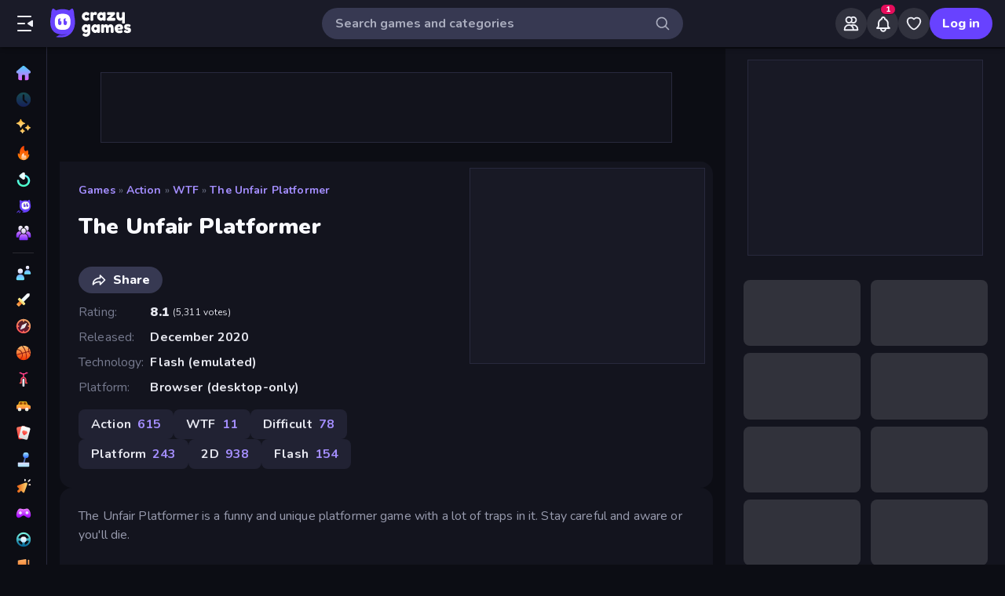

--- FILE ---
content_type: text/css
request_url: https://builds.crazygames.com/portal-web/_next/static/css/d17225baeba37aa1.css
body_size: 1204
content:
@keyframes TagGrid_scroll-gradient__txAlV{0%{background-position:0 50%}to{background-position:350% 0}}.TagGrid_czyButton__NO8Na{border-radius:30px;transition:all .25s ease;border:none;cursor:pointer;display:flex;justify-content:center;align-items:center;font-weight:800;font-size:16px;box-sizing:border-box;padding:calc(var(--base-unit)*1) calc(var(--base-unit)*2);background:#0000;height:40px;-webkit-user-select:none;user-select:none}.TagGrid_czyButton__NO8Na:focus{outline:none}.TagGrid_czyButton--contained--purple__WxWU_{color:var(--white-100);background:var(--brand-100)}.TagGrid_czyButton--contained--purple__WxWU_:active{background:rgb(var(--brand-100)/70%)}@media(hover:hover){.TagGrid_czyButton--contained--purple__WxWU_:hover:not(:disabled){background:var(--brand-80)}}.TagGrid_czyButton--contained--white__7S6xP{color:var(--black-50);background:var(--white-100)}.TagGrid_czyButton--contained--white__7S6xP:active{background:rgb(var(--white-100)/70%)}@media(hover:hover){.TagGrid_czyButton--contained--white__7S6xP:hover:not(:disabled){background:var(--white-50)}}.TagGrid_czyButton--contained--grey__AlByq{color:var(--white-100);background:var(--black-40)}.TagGrid_czyButton--contained--grey__AlByq:active{background:rgb(var(--black-40)/70%)}@media(hover:hover){.TagGrid_czyButton--contained--grey__AlByq:hover:not(:disabled){background:var(--black-50)}}.TagGrid_czyButton--contained--alert__Z33Kf{color:var(--white-100);background:var(--alert-100)}.TagGrid_czyButton--contained--alert__Z33Kf:active{background:rgb(var(--alert-100)/70%)}@media(hover:hover){.TagGrid_czyButton--contained--alert__Z33Kf:hover:not(:disabled){background:var(--alert-100)}}.TagGrid_czyButton--contained--success__LZmA7{color:var(--white-100);background:var(--success-100)}.TagGrid_czyButton--contained--success__LZmA7:active{background:rgb(var(--success-100)/70%)}@media(hover:hover){.TagGrid_czyButton--contained--success__LZmA7:hover:not(:disabled){background:#52b187}}.TagGrid_czyButton--contained--black__ANTn7{color:var(--white-100);background:var(--black-90)}.TagGrid_czyButton--contained--black__ANTn7:active{background:rgb(var(--black-90)/70%)}@media(hover:hover){.TagGrid_czyButton--contained--black__ANTn7:hover:not(:disabled){background:var(--black-70)}}.TagGrid_czyButton--contained--green-gradient__4ngd8{color:var(--black-100);background:linear-gradient(90deg,#49f3c3,#64f17e)}.TagGrid_czyButton--contained--green-gradient__4ngd8:active{background:linear-gradient(90deg,#289777,#408b4e)}@media(hover:hover){.TagGrid_czyButton--contained--green-gradient__4ngd8:hover:not(:disabled){background:linear-gradient(90deg,#2dc59a,#5db96e)}}.TagGrid_czyButton--contained--animated-green-gradient__Y_mXy{color:var(--black-100);background:linear-gradient(90deg,#49f3c3,#64f17e,#49f3c3);background-size:700% 100%;animation:TagGrid_scroll-gradient__txAlV 3s linear infinite;transition:filter .2s ease}.TagGrid_czyButton--contained--animated-green-gradient__Y_mXy:active{background:linear-gradient(90deg,#49f3c3,#64f17e,#49f3c3)}@media(hover:hover){.TagGrid_czyButton--contained--animated-green-gradient__Y_mXy:hover:not(:disabled){background:linear-gradient(90deg,#49f3c3,#64f17e,#49f3c3);filter:brightness(1.2)}}.TagGrid_czyButton--link--purple__PD1OV,.TagGrid_czyButton--outlined--purple__7N0Bx{color:var(--brand-60)}.TagGrid_czyButton--link--purple__PD1OV:active,.TagGrid_czyButton--outlined--purple__7N0Bx:active{color:rgb(var(--brand-100)/80%)}@media(hover:hover){.TagGrid_czyButton--link--purple__PD1OV:hover:not(:disabled),.TagGrid_czyButton--outlined--purple__7N0Bx:hover:not(:disabled){color:var(--brand-100)}}.TagGrid_czyButton--link--white__A6N9D,.TagGrid_czyButton--outlined--white__TsIn9{color:var(--white-90)}.TagGrid_czyButton--link--white__A6N9D:active,.TagGrid_czyButton--outlined--white__TsIn9:active{color:rgb(var(--white-50)/80%)}@media(hover:hover){.TagGrid_czyButton--link--white__A6N9D:hover:not(:disabled),.TagGrid_czyButton--outlined--white__TsIn9:hover:not(:disabled){color:var(--white-50)}}.TagGrid_czyButton--link--grey__PMya5,.TagGrid_czyButton--outlined--grey__GUrAs{color:rgb(var(--white-100)/30%)}.TagGrid_czyButton--link--grey__PMya5:active,.TagGrid_czyButton--outlined--grey__GUrAs:active{color:rgb(var(--brand-100)/80%)}@media(hover:hover){.TagGrid_czyButton--link--grey__PMya5:hover:not(:disabled),.TagGrid_czyButton--outlined--grey__GUrAs:hover:not(:disabled){color:var(--brand-100)}}.TagGrid_czyButton--link--alert__zf1C_,.TagGrid_czyButton--outlined--alert__ilUKr{color:var(--alert-100)}.TagGrid_czyButton--link--alert__zf1C_:active,.TagGrid_czyButton--outlined--alert__ilUKr:active{color:rgb(var(--brand-100)/80%)}@media(hover:hover){.TagGrid_czyButton--link--alert__zf1C_:hover:not(:disabled),.TagGrid_czyButton--outlined--alert__ilUKr:hover:not(:disabled){color:var(--brand-100)}}.TagGrid_czyButton--link--success__tyybh,.TagGrid_czyButton--outlined--success___8kg1{color:var(--success-100)}.TagGrid_czyButton--link--success__tyybh:active,.TagGrid_czyButton--outlined--success___8kg1:active{color:rgb(var(--success-100)/80%)}@media(hover:hover){.TagGrid_czyButton--link--success__tyybh:hover:not(:disabled),.TagGrid_czyButton--outlined--success___8kg1:hover:not(:disabled){color:var(--success-100)}}.TagGrid_czyButton--outlined--purple__7N0Bx{border:1px solid var(--brand-60)}.TagGrid_czyButton--outlined--white__TsIn9{border:1px solid var(--white-90)}.TagGrid_czyButton--outlined--grey__GUrAs{border:1px solid rgb(var(--white-100)/30%)}.TagGrid_czyButton--outlined--alert__ilUKr{border:1px solid var(--alert-100)}.TagGrid_czyButton--outlined--success___8kg1{border:1px solid var(--success-100)}.TagGrid_czyButton--outlined__1DOee:active{border-color:rgb(var(--white-30)/70%)}.TagGrid_czyButton--disabled__fYIvp{opacity:.4;cursor:default}.TagGrid_czyButton--height50__MtHsY{height:50px}.TagGrid_czyButton--height34__oy9d2{height:34px}.TagGrid_czyButton--fullWidth__YLE_O{width:100%}.TagGrid_czyButton__NO8Na [role=img],.TagGrid_czyButton__NO8Na>img{height:20px;width:20px;margin-right:calc(var(--base-unit)*1)}.TagGrid_czyButton--headerIcon__dNj9z{padding:0}.TagGrid_czyButton--headerIcon__dNj9z [role=img]{width:22px;height:22px;margin-right:0}.TagGrid_czyButton--headerIcon--desktop__DXYOV{width:40px;height:40px;background:#ffffff1a}.TagGrid_czyButton--headerIcon--mobile__grohh{width:auto;height:auto;background:#0000}.TagGrid_tagPillContainer__rY0CY{background-color:var(--black-70);border-radius:calc(var(--base-unit)*1);width:300px;max-width:100%;height:38px;display:flex;align-items:center;transition:background-color .2s ease-in;padding:calc(var(--base-unit)*0) calc(var(--base-unit)*2)}.TagGrid_tagPillContainer__rY0CY p{white-space:nowrap;overflow:hidden;text-overflow:ellipsis;transition:padding-left .2s ease-in;color:var(--white-80);font-size:var(--font-size-button)}.TagGrid_tagPillContainer__rY0CY span{padding-left:calc(var(--base-unit)*1);color:var(--brand-60)}.TagGrid_tagPillContainer__rY0CY:hover{background-color:var(--brand-130)}.TagGrid_tagPillContainer__rY0CY:hover p.TagGrid_animateTextOnHover__El9hM{padding-left:calc(var(--base-unit)*1)}@keyframes GameTags_scroll-gradient__GUftR{0%{background-position:0 50%}to{background-position:350% 0}}.GameTags_czyButton__pU0rF{border-radius:30px;transition:all .25s ease;border:none;cursor:pointer;display:flex;justify-content:center;align-items:center;font-weight:800;font-size:16px;box-sizing:border-box;padding:calc(var(--base-unit)*1) calc(var(--base-unit)*2);background:#0000;height:40px;-webkit-user-select:none;user-select:none}.GameTags_czyButton__pU0rF:focus{outline:none}.GameTags_czyButton--contained--purple__XrGM0{color:var(--white-100);background:var(--brand-100)}.GameTags_czyButton--contained--purple__XrGM0:active{background:rgb(var(--brand-100)/70%)}@media(hover:hover){.GameTags_czyButton--contained--purple__XrGM0:hover:not(:disabled){background:var(--brand-80)}}.GameTags_czyButton--contained--white__obUde{color:var(--black-50);background:var(--white-100)}.GameTags_czyButton--contained--white__obUde:active{background:rgb(var(--white-100)/70%)}@media(hover:hover){.GameTags_czyButton--contained--white__obUde:hover:not(:disabled){background:var(--white-50)}}.GameTags_czyButton--contained--grey__Ar1Tn{color:var(--white-100);background:var(--black-40)}.GameTags_czyButton--contained--grey__Ar1Tn:active{background:rgb(var(--black-40)/70%)}@media(hover:hover){.GameTags_czyButton--contained--grey__Ar1Tn:hover:not(:disabled){background:var(--black-50)}}.GameTags_czyButton--contained--alert__ih8Mf{color:var(--white-100);background:var(--alert-100)}.GameTags_czyButton--contained--alert__ih8Mf:active{background:rgb(var(--alert-100)/70%)}@media(hover:hover){.GameTags_czyButton--contained--alert__ih8Mf:hover:not(:disabled){background:var(--alert-100)}}.GameTags_czyButton--contained--success__pvJk2{color:var(--white-100);background:var(--success-100)}.GameTags_czyButton--contained--success__pvJk2:active{background:rgb(var(--success-100)/70%)}@media(hover:hover){.GameTags_czyButton--contained--success__pvJk2:hover:not(:disabled){background:#52b187}}.GameTags_czyButton--contained--black__Ji5Rm{color:var(--white-100);background:var(--black-90)}.GameTags_czyButton--contained--black__Ji5Rm:active{background:rgb(var(--black-90)/70%)}@media(hover:hover){.GameTags_czyButton--contained--black__Ji5Rm:hover:not(:disabled){background:var(--black-70)}}.GameTags_czyButton--contained--green-gradient__NuxvG{color:var(--black-100);background:linear-gradient(90deg,#49f3c3,#64f17e)}.GameTags_czyButton--contained--green-gradient__NuxvG:active{background:linear-gradient(90deg,#289777,#408b4e)}@media(hover:hover){.GameTags_czyButton--contained--green-gradient__NuxvG:hover:not(:disabled){background:linear-gradient(90deg,#2dc59a,#5db96e)}}.GameTags_czyButton--contained--animated-green-gradient__ZUN7E{color:var(--black-100);background:linear-gradient(90deg,#49f3c3,#64f17e,#49f3c3);background-size:700% 100%;animation:GameTags_scroll-gradient__GUftR 3s linear infinite;transition:filter .2s ease}.GameTags_czyButton--contained--animated-green-gradient__ZUN7E:active{background:linear-gradient(90deg,#49f3c3,#64f17e,#49f3c3)}@media(hover:hover){.GameTags_czyButton--contained--animated-green-gradient__ZUN7E:hover:not(:disabled){background:linear-gradient(90deg,#49f3c3,#64f17e,#49f3c3);filter:brightness(1.2)}}.GameTags_czyButton--link--purple__Ci68D,.GameTags_czyButton--outlined--purple__Ye49z{color:var(--brand-60)}.GameTags_czyButton--link--purple__Ci68D:active,.GameTags_czyButton--outlined--purple__Ye49z:active{color:rgb(var(--brand-100)/80%)}@media(hover:hover){.GameTags_czyButton--link--purple__Ci68D:hover:not(:disabled),.GameTags_czyButton--outlined--purple__Ye49z:hover:not(:disabled){color:var(--brand-100)}}.GameTags_czyButton--link--white__BpG3M,.GameTags_czyButton--outlined--white__bmeCK{color:var(--white-90)}.GameTags_czyButton--link--white__BpG3M:active,.GameTags_czyButton--outlined--white__bmeCK:active{color:rgb(var(--white-50)/80%)}@media(hover:hover){.GameTags_czyButton--link--white__BpG3M:hover:not(:disabled),.GameTags_czyButton--outlined--white__bmeCK:hover:not(:disabled){color:var(--white-50)}}.GameTags_czyButton--link--grey__ZddJm,.GameTags_czyButton--outlined--grey__WSGva{color:rgb(var(--white-100)/30%)}.GameTags_czyButton--link--grey__ZddJm:active,.GameTags_czyButton--outlined--grey__WSGva:active{color:rgb(var(--brand-100)/80%)}@media(hover:hover){.GameTags_czyButton--link--grey__ZddJm:hover:not(:disabled),.GameTags_czyButton--outlined--grey__WSGva:hover:not(:disabled){color:var(--brand-100)}}.GameTags_czyButton--link--alert__wJ59D,.GameTags_czyButton--outlined--alert__jeSTj{color:var(--alert-100)}.GameTags_czyButton--link--alert__wJ59D:active,.GameTags_czyButton--outlined--alert__jeSTj:active{color:rgb(var(--brand-100)/80%)}@media(hover:hover){.GameTags_czyButton--link--alert__wJ59D:hover:not(:disabled),.GameTags_czyButton--outlined--alert__jeSTj:hover:not(:disabled){color:var(--brand-100)}}.GameTags_czyButton--link--success__1Kxta,.GameTags_czyButton--outlined--success__qv8nO{color:var(--success-100)}.GameTags_czyButton--link--success__1Kxta:active,.GameTags_czyButton--outlined--success__qv8nO:active{color:rgb(var(--success-100)/80%)}@media(hover:hover){.GameTags_czyButton--link--success__1Kxta:hover:not(:disabled),.GameTags_czyButton--outlined--success__qv8nO:hover:not(:disabled){color:var(--success-100)}}.GameTags_czyButton--outlined--purple__Ye49z{border:1px solid var(--brand-60)}.GameTags_czyButton--outlined--white__bmeCK{border:1px solid var(--white-90)}.GameTags_czyButton--outlined--grey__WSGva{border:1px solid rgb(var(--white-100)/30%)}.GameTags_czyButton--outlined--alert__jeSTj{border:1px solid var(--alert-100)}.GameTags_czyButton--outlined--success__qv8nO{border:1px solid var(--success-100)}.GameTags_czyButton--outlined__q96bY:active{border-color:rgb(var(--white-30)/70%)}.GameTags_czyButton--disabled__Bcsic{opacity:.4;cursor:default}.GameTags_czyButton--height50__53I28{height:50px}.GameTags_czyButton--height34__W7KJj{height:34px}.GameTags_czyButton--fullWidth__th0Bf{width:100%}.GameTags_czyButton__pU0rF [role=img],.GameTags_czyButton__pU0rF>img{height:20px;width:20px;margin-right:calc(var(--base-unit)*1)}.GameTags_czyButton--headerIcon__UkexN{padding:0}.GameTags_czyButton--headerIcon__UkexN [role=img]{width:22px;height:22px;margin-right:0}.GameTags_czyButton--headerIcon--desktop__Jz04g{width:40px;height:40px;background:#ffffff1a}.GameTags_czyButton--headerIcon--mobile__gJ0iE{width:auto;height:auto;background:#0000}.GameTags_gameTagChipContainer__F5xPO{display:flex;flex-wrap:wrap;margin-top:calc(var(--base-unit)*2);gap:calc(var(--base-unit)*1)}.GameTags_gameTagChipContainer__F5xPO .tagPill{width:unset}

--- FILE ---
content_type: text/javascript
request_url: https://builds.crazygames.com/portal-web/_next/static/chunks/99113.deea5b1d80f25070.js
body_size: 6006
content:
try{let e="undefined"!=typeof window?window:"undefined"!=typeof global?global:"undefined"!=typeof globalThis?globalThis:"undefined"!=typeof self?self:{},t=(new e.Error).stack;t&&(e._sentryDebugIds=e._sentryDebugIds||{},e._sentryDebugIds[t]="6d4efcb3-4350-46d0-aab7-553333c98d4c",e._sentryDebugIdIdentifier="sentry-dbid-6d4efcb3-4350-46d0-aab7-553333c98d4c")}catch(e){}{let e="undefined"!=typeof window?window:"undefined"!=typeof global?global:"undefined"!=typeof globalThis?globalThis:"undefined"!=typeof self?self:{};e._sentryModuleMetadata=e._sentryModuleMetadata||{},e._sentryModuleMetadata[new e.Error().stack]=Object.assign({},e._sentryModuleMetadata[new e.Error().stack],{"_sentryBundlerPluginAppKey:crazygames-portal":!0})}(self.webpackChunk_N_E=self.webpackChunk_N_E||[]).push([[99113],{20795:(e,t,r)=>{"use strict";r.d(t,{A:()=>C,c:()=>D});var a=r(74848),n=r(16522),o=r(96540),i=r(95420),c=r(77889),l=r(12896),s=r(86632),d=r(95908),u=r(72291),p=r(74779),_=r(55881),m=r(14276),g=r(56907),h=r(80283),y=r(85828),f=r(94166),w=r(66683),b=r(32705),k=r(43678),B=r(29612),x=r(76575),A=r(97305),z=r(60189),v=r(29754);let D=o.createContext({loginHasStarted:!1,setLoginHasStarted:()=>{},setMessage:()=>{},logout:async()=>{},triggerLogin:async()=>!0,loading:!1,setLoading:()=>{}}),C=e=>{let t,r,C,S,j,I,E,P,G,F;let M=(0,n.c)(41),{setUser:T,setIsNewUser:R,setLoadingUser:L}=o.useContext(v.R),{openDrawer:W}=o.useContext(_.lv),{openedDrawer:H}=o.useContext(_.l9),{locale:O}=o.useContext(m.A),[Q,Y]=o.useState(!1),{analyticsService:J,crazyAnalyticsService:q}=o.useContext(y.A).services,{countryCode:N}=o.useContext(f.A),[U,V]=(0,o.useState)(),[$,K]=(0,o.useState)(!1),{forceRefetch:X}=u.Jd(),[Z]=(0,i.n)(w.Ii),{pageUrlHelper:ee}=o.useContext(h.e);M[0]!==ee?(t=ee.isOnDeleteAccount(),M[0]=ee,M[1]=t):t=M[1];let et=t,{recordNow:er}=(0,B.Y)(),ea=o.useRef(H);M[2]!==H?(r=()=>{ea.current=H},C=[H],M[2]=H,M[3]=r,M[4]=C):(r=M[3],C=M[4]),o.useEffect(r,C),M[5]!==J||M[6]!==N||M[7]!==q||M[8]!==X||M[9]!==W||M[10]!==er||M[11]!==R||M[12]!==et||M[13]!==Z?(S=async e=>{V(void 0),x.A.Instance.setItem(g.r_,"true"),x.A.Instance.setItem(g.zW,"true");let t=!1,r=(0,d.getAdditionalUserInfo)(e);return r&&r.isNewUser?(R("yes"),await X(),(0,l.isDefined)(N)&&await Z({variables:{input:{countryCode:N}}}),t=!0,(0,k.i8)(e.user)&&await A.firebaseAuth.currentUser?.reload()):R("no"),er(!0),t?(W("authUsernameSelector"),q.userAction("authentication","auth_success","new"),J.trackSignIn(!0)):(et?W("deleteAccount"):ea.current?.params?.openDrawerAfterLogin?W(ea.current.params.openDrawerAfterLogin):W(null),q.userAction("authentication","auth_success","returning"),J.trackSignIn(!1)),!0},M[5]=J,M[6]=N,M[7]=q,M[8]=X,M[9]=W,M[10]=er,M[11]=R,M[12]=et,M[13]=Z,M[14]=S):S=M[14];let en=S;M[15]!==J||M[16]!==X||M[17]!==$||M[18]!==R||M[19]!==L||M[20]!==T?(j=()=>{let e=(0,d.onAuthStateChanged)(A.firebaseAuth,async e=>{e?((0,p.kg)(e),(0,s.gV)({id:e.uid}),$&&e?.metadata.lastSignInTime===e?.metadata.creationTime&&await X(),T(e),J.setUserLoggedIn(e.uid),$||R("no")):(T(null),R("unknown"),(0,p.kg)(),(0,s.gV)(null)),L(!1)});return function(){e()}},M[15]=J,M[16]=X,M[17]=$,M[18]=R,M[19]=L,M[20]=T,M[21]=j):j=M[21],M[22]!==J||M[23]!==q||M[24]!==X||M[25]!==$||M[26]!==R||M[27]!==L||M[28]!==T?(I=[T,R,$,J,L,q,X],M[22]=J,M[23]=q,M[24]=X,M[25]=$,M[26]=R,M[27]=L,M[28]=T,M[29]=I):I=M[29],(0,o.useEffect)(j,I),M[30]!==O?(E=()=>{if(!O)return;let e=(0,c.lR)((0,b.qz)(O));A.firebaseAuth.languageCode=e},P=[O],M[30]=O,M[31]=E,M[32]=P):(E=M[31],P=M[32]),(0,o.useEffect)(E,P),M[33]!==Q||M[34]!==$||M[35]!==U||M[36]!==en?(G={errorMessage:U,loading:Q,setLoading:Y,setMessage:V,triggerLogin:en,logout:z.r,loginHasStarted:$,setLoginHasStarted:K},M[33]=Q,M[34]=$,M[35]=U,M[36]=en,M[37]=G):G=M[37];let eo=G;return M[38]!==eo||M[39]!==e.children?(F=(0,a.jsx)(D.Provider,{value:eo,children:e.children}),M[38]=eo,M[39]=e.children,M[40]=F):F=M[40],F}},49025:(e,t,r)=>{"use strict";r.d(t,{A:()=>c});var a=r(74848),n=r(16522);r(96540);var o=r(71091),i=r(85933);let c=e=>{let t,r,c;let l=(0,n.c)(7),{minHeight:s,size:d}=e,u=void 0===s?200:s,p=void 0===d?60:d;return l[0]!==u?(t={display:"flex",justifyContent:"center",alignItems:"center",minHeight:u},l[0]=u,l[1]=t):t=l[1],l[2]!==p?(r=(0,a.jsx)(o.A,{color:"secondary",size:p}),l[2]=p,l[3]=r):r=l[3],l[4]!==t||l[5]!==r?(c=(0,a.jsx)(i.nA,{sx:t,children:r}),l[4]=t,l[5]=r,l[6]=c):c=l[6],c}},85933:(e,t,r)=>{"use strict";r.d(t,{Q3:()=>k,cn:()=>B,gk:()=>x,iJ:()=>h,lY:()=>b,nA:()=>f,or:()=>w,r2:()=>A,ro:()=>m,xv:()=>y,ys:()=>g,yv:()=>p});var a=r(7539),n=r(61391),o=r(8949),i=r(50752),c=r(24279),l=r(77015),s=r(51747),d=r(14162),u=r(36597);let p=1200,_=(e,t,r,i,c)=>{let{palette:l,dimensions:s,spacing:p}=e,_=t?"99.9%":c?`calc(100% - ${s.header.height}px - ${p(2)})`:void 0,m=!t&&c?`calc(${s.header.height}px + ${p()})`:void 0;return{[`& .${a.A.paper}`]:{width:t?"100%":s.drawer.width,maxWidth:r?"375px":void 0,overflow:"hidden overlay",background:l.primary.main,...(0,u.J1)(4),height:_,top:m,...t&&{boxShadow:"none"},scrollbarGutter:"stable",borderLeft:0,...c&&{marginRight:p(),borderRadius:8}},...i&&{[`&.${n.A.root}`]:{zIndex:i}},height:_,top:m,[`& .${o.A.root}`]:{opacity:"0 !important"},"& hr":{width:"100%",borderColor:d.l.black[60]}}},m=(0,i.Ay)(s.Ay,{shouldForwardProp:e=>"isMobile"!==e&&"isLandscape"!==e&&"zIndex"!==e&&"underHeaderMode"!==e})(e=>{let{theme:t,isMobile:r,isLandscape:a,zIndex:n,underHeaderMode:o}=e;return{..._(t,r,!!a,n,o)}}),g=(0,i.Ay)("div",{shouldForwardProp:e=>"fixHeader"!==e&&"contentPadding"!==e})(e=>{let{theme:{breakpoints:t},fixHeader:r,contentPadding:a}=e;return{width:"100%",position:"relative",...r&&{overflowY:"overlay",...(0,u.J1)(4)},padding:a||0,[t.up("sm")]:{padding:a||2}}}),h=(0,i.Ay)("h2")(()=>({fontSize:20,fontWeight:700,marginBlockEnd:4})),y=(0,i.Ay)("div")(()=>({fontSize:u.GR.button,fontWeight:400,color:d.l.white[50],textAlign:"center"})),f=(0,i.Ay)("div")(e=>{let{theme:{spacing:t}}=e;return{display:"flex",marginTop:t(),padding:t(2),width:"100%",flexDirection:"column",justifyContent:"center",alignItems:"center",textAlign:"center"}}),w=(0,i.Ay)("div")(e=>{let{theme:t}=e;return{display:"flex",justifyContent:"center",alignItems:"center",width:"100%",padding:t.spacing(),...(0,u.J1)(4),[t.breakpoints.down("sm")]:{padding:0,paddingBottom:t.spacing()}}});(0,i.Ay)("div")(e=>{let{theme:{palette:t,spacing:r}}=e;return{color:t.secondary.contrastText,fontSize:u.GR.button,fontWeight:700,display:"flex","& a":{marginLeft:r(2),color:d.l.brand[80],"&:hover":{cursor:"pointer",color:(0,c.e$)(d.l.brand[80],.2)}}}}),(0,i.Ay)("div")(e=>{let{theme:{spacing:t}}=e;return{textAlign:"center",marginLeft:t(-1),padding:t(1.5),color:d.l.alert[100],fontWeight:700}});let b=(0,i.Ay)(l.A)(e=>{let{theme:{palette:t,spacing:r}}=e;return{color:t.primary.contrastText,marginRight:0,marginBottom:r(),"& a":(0,u.l5)(),"& span":{fontSize:"0.8em",fontFamily:u.mw}}});(0,i.Ay)("div")(e=>{let{theme:{spacing:t}}=e;return{overflowY:"auto",overflowX:"hidden",display:"flex",...(0,u.J1)(4),paddingTop:t()}});let k=(0,i.Ay)("div")(e=>{let{theme:{spacing:t}}=e;return{fontSize:u.GR.button,textAlign:"center",color:d.l.white[50],marginBottom:t(2)}}),B=(0,i.Ay)("label")(e=>{let{theme:{spacing:t}}=e;return{display:"block",fontSize:16,fontWeight:700,color:d.l.white[80],marginTop:t(1.5),marginBottom:t(1.5)}}),x=(0,i.Ay)("div")({fontWeight:900,fontSize:16,color:d.l.white[100]}),A=(0,i.Ay)("div")({fontWeight:400,fontSize:14,color:d.l.white[60]})},99113:(e,t,r)=>{"use strict";r.r(t),r.d(t,{default:()=>ec});var a=r(74848),n=r(16522),o=r(96540),i=r(20795),c=r(55881),l=r(14953),s=r.n(l),d=r(5752),u=r(68819),p=r(35377),_=r(12081),m=r(19874),g=r.n(m);let h=e=>{let t;let r=(0,n.c)(4),{underHeaderMode:i,onClick:l}=e,{openedDrawer:s}=o.useContext(c.l9),d=!!s;return r[0]!==l||r[1]!==d||r[2]!==i?(t=(0,a.jsx)(_.k,{onClick:l,open:d,className:g().drawerBackdrop,underHeaderMode:i}),r[0]=l,r[1]=d,r[2]=i,r[3]=t):t=r[3],t};var y=r(85933),f=r(49025);let w=s()(()=>Promise.all([r.e(38633),r.e(10899),r.e(38595),r.e(83366),r.e(87969),r.e(46518),r.e(78029),r.e(71511),r.e(17061),r.e(79004),r.e(47465),r.e(54042),r.e(74792),r.e(18446),r.e(73610),r.e(64877),r.e(45698),r.e(25364),r.e(15307),r.e(65637),r.e(6553),r.e(2855),r.e(63572),r.e(98705)]).then(r.bind(r,97728)),{loadableGenerated:{webpack:()=>[97728]},loading:()=>(0,a.jsx)(f.A,{}),ssr:!0}),b=s()(()=>Promise.all([r.e(38633),r.e(10899),r.e(4726),r.e(54042),r.e(2855),r.e(27876)]).then(r.bind(r,17758)),{loadableGenerated:{webpack:()=>[17758]},loading:()=>(0,a.jsx)(f.A,{}),ssr:!0}),k=s()(()=>Promise.all([r.e(38633),r.e(25885),r.e(3733),r.e(5125),r.e(54042),r.e(21847),r.e(60485)]).then(r.bind(r,60485)),{loadableGenerated:{webpack:()=>[60485]},loading:()=>(0,a.jsx)(f.A,{}),ssr:!0}),B=s()(()=>Promise.all([r.e(38633),r.e(83366),r.e(87969),r.e(10899),r.e(46518),r.e(78029),r.e(71511),r.e(17061),r.e(15307),r.e(65637),r.e(6553),r.e(66023)]).then(r.bind(r,45138)),{loadableGenerated:{webpack:()=>[45138]},loading:()=>(0,a.jsx)(f.A,{}),ssr:!0}),x=s()(()=>Promise.all([r.e(38633),r.e(83366),r.e(87969),r.e(17061),r.e(65637),r.e(43422)]).then(r.bind(r,5359)),{loadableGenerated:{webpack:()=>[5359]},loading:()=>(0,a.jsx)(f.A,{}),ssr:!0}),A=s()(()=>Promise.all([r.e(38633),r.e(10899),r.e(71511),r.e(47465),r.e(74792),r.e(15307),r.e(95956)]).then(r.bind(r,95956)),{loadableGenerated:{webpack:()=>[95956]},loading:()=>(0,a.jsx)(f.A,{}),ssr:!0}),z=s()(()=>Promise.all([r.e(38633),r.e(10899),r.e(71511),r.e(15307),r.e(44030)]).then(r.bind(r,44030)),{loadableGenerated:{webpack:()=>[44030]},loading:()=>(0,a.jsx)(f.A,{}),ssr:!0}),v=s()(()=>Promise.all([r.e(38633),r.e(49510),r.e(81334)]).then(r.bind(r,81334)),{loadableGenerated:{webpack:()=>[81334]},loading:()=>(0,a.jsx)(f.A,{}),ssr:!0}),D=s()(()=>Promise.all([r.e(38633),r.e(74711),r.e(20831)]).then(r.bind(r,20831)),{loadableGenerated:{webpack:()=>[20831]},loading:()=>(0,a.jsx)(f.A,{}),ssr:!0}),C=s()(()=>Promise.all([r.e(38633),r.e(15215),r.e(54199)]).then(r.bind(r,54199)),{loadableGenerated:{webpack:()=>[54199]},loading:()=>(0,a.jsx)(f.A,{}),ssr:!0}),S=s()(()=>Promise.all([r.e(38633),r.e(10899),r.e(23184)]).then(r.bind(r,23184)),{loadableGenerated:{webpack:()=>[23184]},loading:()=>(0,a.jsx)(f.A,{}),ssr:!0}),j=s()(()=>Promise.all([r.e(38633),r.e(83366),r.e(87969),r.e(10899),r.e(46518),r.e(64087),r.e(17061),r.e(76821),r.e(79004),r.e(47465),r.e(51102),r.e(64877),r.e(45698),r.e(76445),r.e(25364),r.e(15307),r.e(65637),r.e(6553),r.e(22859)]).then(r.bind(r,64441)),{loadableGenerated:{webpack:()=>[64441]},loading:()=>(0,a.jsx)(f.A,{}),ssr:!1}),I=s()(()=>Promise.all([r.e(38633),r.e(10899),r.e(71511),r.e(1125),r.e(63572),r.e(73845)]).then(r.bind(r,86617)),{loadableGenerated:{webpack:()=>[86617]},loading:()=>(0,a.jsx)(f.A,{}),ssr:!0}),E=o.memo(e=>{let t;let r=(0,n.c)(24),{drawer:i}=e,{openedDrawer:l}=(0,o.useContext)(c.l9);r[0]!==l?(t=l||{},r[0]=l,r[1]=t):t=r[1];let{params:s}=t;switch(i){case"signUpEmail":{let e;let t=s?.preSelectedEmail;return r[2]!==t?(e=(0,a.jsx)(A,{preSelectedEmail:t}),r[2]=t,r[3]=e):e=r[3],e}case"signIn":{let e;let t=s?.preSelectedEmail;return r[4]!==t?(e=(0,a.jsx)(B,{preSelectedEmail:t}),r[4]=t,r[5]=e):e=r[5],e}case"signInGoogle":{let e;return r[6]===Symbol.for("react.memo_cache_sentinel")?(e=(0,a.jsx)(x,{}),r[6]=e):e=r[6],e}case"signInEmail":{let e;let t=s?.preSelectedEmail,n=s?.isReauthentication;return r[7]!==t||r[8]!==n?(e=(0,a.jsx)(z,{preSelectedEmail:t,isReauthentication:n}),r[7]=t,r[8]=n,r[9]=e):e=r[9],e}case"passwordReset":{let e;let t=s?.preSelectedEmail;return r[10]!==t?(e=(0,a.jsx)(S,{preSelectedEmail:t}),r[10]=t,r[11]=e):e=r[11],e}case"accountConfirmation":{let e;return r[12]===Symbol.for("react.memo_cache_sentinel")?(e=(0,a.jsx)(D,{}),r[12]=e):e=r[12],e}case"authUsernameSelector":{let e;return r[13]===Symbol.for("react.memo_cache_sentinel")?(e=(0,a.jsx)(I,{}),r[13]=e):e=r[13],e}case"myGames":{let e;return r[14]===Symbol.for("react.memo_cache_sentinel")?(e=(0,a.jsx)(j,{}),r[14]=e):e=r[14],e}case"myGames-favourite":{let e;return r[15]===Symbol.for("react.memo_cache_sentinel")?(e=(0,a.jsx)(j,{defaultTab:"favourites"}),r[15]=e):e=r[15],e}case"browserNotSupported":{let e;let t=s?.title;return r[16]!==t?(e=(0,a.jsx)(C,{title:t}),r[16]=t,r[17]=e):e=r[17],e}case"main":case"settings":case"avatarSelector":case"coverSelector":case"usernameSelector":case"countrySelector":case"birthdaySelector":case"deleteAccount":case"secureAccount":case"deleteAccountBeforeYouContinue":case"clearMyProgressInfo":case"editEmail":case"editPassword":case"editEmailForSSO":case"editProfile":case"friends":case"aboutYou":case"friendsGuest":case"privacyPreferences":case"notificationPreferences":case"shareProfile":case"shareOnMobile":case"inviteFriends":case"notifications":case"progressStatus":case"progressDelete":case"confirmEmailVerifySent":case"openApp":{let e;return r[18]!==i?(e=(0,a.jsx)(w,{drawer:i}),r[18]=i,r[19]=e):e=r[19],e}case"mainCrazygames":case"mainFeedback":case"appFeedback":case"suggestGame":case"businessInquiry":case"otherFeedback":case"genericThankYouFeedback":case"gameThankYouFeedback":case"searchGame":case"gameFeedback":case"feedbackRatelimit":case"previewReport":case"loginForFeedback":case"feedbackVerificationEmailSent":case"verifyEmailForFeedback":{let e;return r[20]!==i?(e=(0,a.jsx)(b,{drawer:i}),r[20]=i,r[21]=e):e=r[21],e}case"playWithFriends":{let e;return r[22]===Symbol.for("react.memo_cache_sentinel")?(e=(0,a.jsx)(v,{}),r[22]=e):e=r[22],e}case"leaderboard":{let e;return r[23]===Symbol.for("react.memo_cache_sentinel")?(e=(0,a.jsx)(k,{}),r[23]=e):e=r[23],e}default:return null}}),P=o.memo(e=>{let t,r,i,l,s;let _=(0,n.c)(31),{drawerType:m,anchor:g}=e,{openDrawer:f}=o.useContext(c.lv),w=o.useContext(d.A),b=(0,p.A)();_[0]===Symbol.for("react.memo_cache_sentinel")?(t=["mainCrazygames","mainFeedback","appFeedback","suggestGame","businessInquiry","otherFeedback","genericThankYouFeedback","gameThankYouFeedback","feedbackRatelimit","searchGame","gameFeedback","previewReport","verifyEmailForFeedback","feedbackVerificationEmailSent"],_[0]=t):t=_[0];let k=t.includes(m);if((0,u.Fr)(w)){let e,t,r,n,o;let i=!b,c="searchGame"!==m&&b,l=!!m;return _[1]!==f?(e=(e,t)=>f(null,{clickOrigin:t}),_[1]=f,_[2]=e):e=_[2],_[3]!==m?(t=!!m&&(0,a.jsx)(E,{drawer:m}),_[3]=m,_[4]=t):t=_[4],_[5]!==g||_[6]!==i||_[7]!==c||_[8]!==l||_[9]!==e||_[10]!==t?(r=(0,a.jsx)(y.ro,{anchor:g,hideBackdrop:i,disablePortal:!1,isMobile:!0,isLandscape:c,open:l,zIndex:y.yv,transitionDuration:1,onClose:e,children:t}),_[5]=g,_[6]=i,_[7]=c,_[8]=l,_[9]=e,_[10]=t,_[11]=r):r=_[11],_[12]!==b||_[13]!==f?(n=b&&(0,a.jsx)(h,{underHeaderMode:!1,onClick:()=>f(null,{clickOrigin:"backdropClick"})}),_[12]=b,_[13]=f,_[14]=n):n=_[14],_[15]!==r||_[16]!==n?(o=(0,a.jsxs)(a.Fragment,{children:[r,n]}),_[15]=r,_[16]=n,_[17]=o):o=_[17],o}_[18]!==g||_[19]!==m||_[20]!==k||_[21]!==f?(r=!!m&&(0,a.jsx)(y.ro,{anchor:g,onClose:()=>{f(null)},isMobile:!1,underHeaderMode:!k,open:!0,transitionDuration:0,zIndex:y.yv,variant:k?void 0:"persistent",children:(0,a.jsx)(E,{drawer:m})}),_[18]=g,_[19]=m,_[20]=k,_[21]=f,_[22]=r):r=_[22];let B=!k;return _[23]!==f?(i=()=>f(null,{clickOrigin:"backdropClick"}),_[23]=f,_[24]=i):i=_[24],_[25]!==B||_[26]!==i?(l=(0,a.jsx)(h,{underHeaderMode:B,onClick:i}),_[25]=B,_[26]=i,_[27]=l):l=_[27],_[28]!==r||_[29]!==l?(s=(0,a.jsxs)(a.Fragment,{children:[r,l]}),_[28]=r,_[29]=l,_[30]=s):s=_[30],s}),G=o.memo(()=>{let{openedDrawer:e}=o.useContext(c.l9),[t,r]=o.useState();return(o.useEffect(()=>{if(!e){r(void 0);return}if(t?.drawerType===e.drawer)return;let a=e?.section==="feedback"?"left":"right";r({drawerType:e.drawer,anchor:a})},[e]),t)?(0,a.jsx)(P,{drawerType:t.drawerType,anchor:t.anchor}):null});var F=r(95908),M=r(62568),T=r(97305),R=r(29754),L=r(82964),W=r(36331),H=r(8468),O=r(76575),Q=r(80283),Y=r(85828),J=r(94166),q=r(65549),N=r(76019);let U=!1,V=()=>{let{triggerLogin:e,setLoginHasStarted:t,setLoading:r,setMessage:a}=(0,o.useContext)(i.c),{user:n,loadingUser:c}=(0,o.useContext)(R.R),l=o.useContext(d.A),{countryCode:s}=o.useContext(J.A),{services:p}=o.useContext(Y.A),{pageUrlHelper:_}=o.useContext(Q.e),[m,g]=o.useState(!1);return o.useEffect(()=>{if(!s)return;let e=()=>{g(!0)},t=(0,W.A)(s,_),r=(0,M.b)();return t?r.addConsentListener(e):g(!0),()=>{r.removeConsentListener(e)}},[s,_]),o.useEffect(()=>{if(U||c||n||!m)return;let o=async n=>{try{r(!0),t(!0);let a=n.credential,o=F.GoogleAuthProvider.credential(a);p.crazyAnalyticsService.userAction("authentication","auth_started","one-tap");let i=await (0,F.signInWithCredential)(T.firebaseAuth,o);await e(i),O.A.Instance.removeItem(N.E)}catch(t){let e="Something went wrong";t instanceof Error&&t.message?e=t.message:"string"==typeof t&&t&&(e=t),p.crazyAnalyticsService.userAction("authentication","auth_failed","one-tap,"+e.slice(0,100)),console.error("handleCredentialResponse Error",t),a(e)}finally{r(!1)}},i=()=>{let e=O.A.Instance.getItem(N.E);if(!e)return!0;let t=Number(e);return new Date().getTime()>t},s=async()=>{await (0,H.A)("https://accounts.google.com/gsi/client",!0);let{google:e}=window;void 0!==e&&(e.accounts.id.initialize({client_id:L.A.Instance.data.firebase.googleClientId,callback:o,cancel_on_tap_outside:!0,auto_select:i(),use_fedcm_for_prompt:!0}),e.accounts.id.prompt())};(!((0,u.gm)(l)||(0,u.nr)(l)||(0,u.H8)(l)&&(0,u.aR)(l)||(0,u.Fr)(l))||(0,q.r9)())&&s(),U=!0},[r,e,n,c,m,p,l,a,t]),null};var $=r(70111),K=r(72291),X=r(91069),Z=r(34155);let ee=()=>{let e,t;let r=(0,n.c)(10),a=(0,$.m)(),[i,c]=o.useState(!1),[l,s]=o.useState(!1),{user:d,isNewUser:u}=o.useContext(R.R),{recent:p}=o.useContext(Z.oJ),_=K.oq(),m=K.An(),g=ea;return r[0]!==m||r[1]!==_||r[2]!==a||r[3]!==i||r[4]!==u||r[5]!==l||r[6]!==p||r[7]!==d?(e=()=>{let e=async()=>{if(l)return;let e=a.readQuery({query:X.Vh});if(!e?.me?.recentGames)try{if(0===p.length)return;await _(p.map(en)),s(!0)}catch(e){console.error("Recent games sync error: ",e)}},t=async()=>{if(i)return;let e=a.readQuery({query:X.PQ});if(!e?.me.likedGames)try{let e=g();if(0===e.length)return;await m(e.map(eo)),c(!0)}catch(e){console.error("Liked games sync error: ",e)}};d&&"yes"===u&&a&&Promise.all([e(),t()]).catch(ei)},t=[p,_,m,u,d,a,g,l,i],r[0]=m,r[1]=_,r[2]=a,r[3]=i,r[4]=u,r[5]=l,r[6]=p,r[7]=d,r[8]=e,r[9]=t):(e=r[8],t=r[9]),o.useEffect(e,t),null};function et(e){return e.startsWith("vote-")}function er(e){return e.slice(5,e.length)}function ea(){return O.A.Instance.getAllKeys().filter(et).map(er)}function en(e){return{slug:e.slug}}function eo(e){return{slug:e}}function ei(e){console.error(e)}let ec=()=>{let e;let t=(0,n.c)(1);return t[0]===Symbol.for("react.memo_cache_sentinel")?(e=(0,a.jsxs)(i.A,{children:[(0,a.jsx)(G,{}),(0,a.jsx)(V,{}),(0,a.jsx)(ee,{})]}),t[0]=e):e=t[0],e}},35377:(e,t,r)=>{"use strict";r.d(t,{A:()=>n});var a=r(15327);let n=()=>(0,a.A)("@media (orientation: landscape), (min-width: 481px)")},19874:e=>{e.exports={czyButton:"DrawerBackdrop_czyButton__odhM0","czyButton--contained--purple":"DrawerBackdrop_czyButton--contained--purple__sCL5q","czyButton--contained--white":"DrawerBackdrop_czyButton--contained--white__emdTJ","czyButton--contained--grey":"DrawerBackdrop_czyButton--contained--grey__Hi4op","czyButton--contained--alert":"DrawerBackdrop_czyButton--contained--alert__jXspw","czyButton--contained--success":"DrawerBackdrop_czyButton--contained--success__L23Jk","czyButton--contained--black":"DrawerBackdrop_czyButton--contained--black__P_y8q","czyButton--contained--green-gradient":"DrawerBackdrop_czyButton--contained--green-gradient__A4lGQ","czyButton--contained--animated-green-gradient":"DrawerBackdrop_czyButton--contained--animated-green-gradient__1d_3T","scroll-gradient":"DrawerBackdrop_scroll-gradient__PdPtk","czyButton--outlined--purple":"DrawerBackdrop_czyButton--outlined--purple__MpUKv","czyButton--link--purple":"DrawerBackdrop_czyButton--link--purple__M7ZeR","czyButton--outlined--white":"DrawerBackdrop_czyButton--outlined--white__nr_tr","czyButton--link--white":"DrawerBackdrop_czyButton--link--white__39DDZ","czyButton--outlined--grey":"DrawerBackdrop_czyButton--outlined--grey__Xv7ts","czyButton--link--grey":"DrawerBackdrop_czyButton--link--grey__KYHOQ","czyButton--outlined--alert":"DrawerBackdrop_czyButton--outlined--alert__f73f2","czyButton--link--alert":"DrawerBackdrop_czyButton--link--alert__DA3nA","czyButton--outlined--success":"DrawerBackdrop_czyButton--outlined--success__Z5txn","czyButton--link--success":"DrawerBackdrop_czyButton--link--success__sighO","czyButton--outlined":"DrawerBackdrop_czyButton--outlined__2Cgo8","czyButton--disabled":"DrawerBackdrop_czyButton--disabled__aTqAO","czyButton--height50":"DrawerBackdrop_czyButton--height50__HzgQQ","czyButton--height34":"DrawerBackdrop_czyButton--height34__wKMmf","czyButton--fullWidth":"DrawerBackdrop_czyButton--fullWidth__cCoxd","czyButton--headerIcon":"DrawerBackdrop_czyButton--headerIcon__QN1Tg","czyButton--headerIcon--desktop":"DrawerBackdrop_czyButton--headerIcon--desktop__YK16L","czyButton--headerIcon--mobile":"DrawerBackdrop_czyButton--headerIcon--mobile__eupj_",rootDrawer:"DrawerBackdrop_rootDrawer__fQmmE",errorContainer:"DrawerBackdrop_errorContainer__z2ksb",drawerContainer:"DrawerBackdrop_drawerContainer__1MoMO",rootDrawerContainer:"DrawerBackdrop_rootDrawerContainer__OlxWX",isMobile:"DrawerBackdrop_isMobile__3960Q",titleContainer:"DrawerBackdrop_titleContainer___F3A1",closeContainer:"DrawerBackdrop_closeContainer__EaKnX",content:"DrawerBackdrop_content__iaLjh",headerShell:"DrawerBackdrop_headerShell__rQADn",headerIconContainer:"DrawerBackdrop_headerIconContainer__lcpj6",subtitleContainer:"DrawerBackdrop_subtitleContainer__EmiVf",subtitle:"DrawerBackdrop_subtitle__RsgB2",h1Wrapper:"DrawerBackdrop_h1Wrapper__SPIZw",h1Title:"DrawerBackdrop_h1Title__hDfWr",drawerBackdrop:"DrawerBackdrop_drawerBackdrop__SeVJS"}}}]);

--- FILE ---
content_type: application/javascript; charset=utf-8
request_url: https://fundingchoicesmessages.google.com/f/AGSKWxV3KoBJeH87q5Jz5q6g86jWA8Lshyr_MlX_eNcomOvhz_zuhc5YDom_MRVvDIvR1du-3ValRg53Gv7ZULXxqGNgp92TG7hl6VqwW1lktAabck4igIWqsXX3DkPosykVtm7MFOFU1A==?fccs=W251bGwsbnVsbCxudWxsLG51bGwsbnVsbCxudWxsLFsxNzY4NjIzMjU3LDQ5MjAwMDAwMF0sbnVsbCxudWxsLG51bGwsW251bGwsWzddXSwiaHR0cHM6Ly93d3cuY3JhenlnYW1lcy5jb20vZ2FtZS90aGUtdW5mYWlyLXBsYXRmb3JtZXIiLG51bGwsW1s4LCJNOWxrelVhWkRzZyJdLFs5LCJlbi1VUyJdLFsxOSwiMiJdLFsxNywiWzBdIl0sWzI0LCIiXSxbMjksImZhbHNlIl1dXQ
body_size: -209
content:
if (typeof __googlefc.fcKernelManager.run === 'function') {"use strict";this.default_ContributorServingResponseClientJs=this.default_ContributorServingResponseClientJs||{};(function(_){var window=this;
try{
var OH=function(a){this.A=_.t(a)};_.u(OH,_.J);var PH=_.Zc(OH);var QH=function(a,b,c){this.B=a;this.params=b;this.j=c;this.l=_.F(this.params,4);this.o=new _.bh(this.B.document,_.O(this.params,3),new _.Og(_.Ok(this.j)))};QH.prototype.run=function(){if(_.P(this.params,10)){var a=this.o;var b=_.ch(a);b=_.Jd(b,4);_.gh(a,b)}a=_.Pk(this.j)?_.Xd(_.Pk(this.j)):new _.Zd;_.$d(a,9);_.F(a,4)!==1&&_.H(a,4,this.l===2||this.l===3?1:2);_.Dg(this.params,5)&&(b=_.O(this.params,5),_.fg(a,6,b));return a};var RH=function(){};RH.prototype.run=function(a,b){var c,d;return _.v(function(e){c=PH(b);d=(new QH(a,c,_.A(c,_.Nk,2))).run();return e.return({ia:_.L(d)})})};_.Rk(8,new RH);
}catch(e){_._DumpException(e)}
}).call(this,this.default_ContributorServingResponseClientJs);
// Google Inc.

//# sourceURL=/_/mss/boq-content-ads-contributor/_/js/k=boq-content-ads-contributor.ContributorServingResponseClientJs.en_US.M9lkzUaZDsg.es5.O/d=1/exm=kernel_loader,loader_js_executable/ed=1/rs=AJlcJMzanTQvnnVdXXtZinnKRQ21NfsPog/m=web_iab_tcf_v2_signal_executable
__googlefc.fcKernelManager.run('\x5b\x5b\x5b8,\x22\x5bnull,\x5b\x5bnull,null,null,\\\x22https:\/\/fundingchoicesmessages.google.com\/f\/AGSKWxVFGg9XNqEnxT-sTKDTnj1_VwvB_9qTcSYm2vT3zm4vEPnedSNKYyDDiE_tUh3wg63f5iShsPmkYt4Cqp8lIERyJ04qg9_of_Zi-6WUH0VI8IWYDrrwW4CYu-o2Z5aoyK_N9G-tjw\\\\u003d\\\\u003d\\\x22\x5d,null,null,\x5bnull,null,null,\\\x22https:\/\/fundingchoicesmessages.google.com\/el\/AGSKWxWVHizUBzD4jh5hQQRM-zBe5FPBa6l5wjtZy4BYbgEVLF11Pdlb9CsIYJ9JTkHltMKL-EbHzIK6y1rXXE1aQbDhqMhWbfmPgugQgkhrN7DA7EbwvaN-zRLhjAJaqa1k2zfeA3YkKQ\\\\u003d\\\\u003d\\\x22\x5d,null,\x5bnull,\x5b7\x5d\x5d\x5d,\\\x22crazygames.com\\\x22,1,\\\x22en\\\x22,null,null,null,null,1\x5d\x22\x5d\x5d,\x5bnull,null,null,\x22https:\/\/fundingchoicesmessages.google.com\/f\/AGSKWxWTUXTz2qU7n7UveWVLzBZqzTUZLudcNSexiXSXDpryXF3DPEHhaRxoYUYe9r_1-XqXyWtq10eorz25dqYw7i29uJZ-AC1qySoHP_JqWiToosh89ZL2QKZNJDd51kJAF6YehS8_Mg\\u003d\\u003d\x22\x5d\x5d');}

--- FILE ---
content_type: image/svg+xml
request_url: https://imgs.crazygames.com/assets/SVG/icons/bell.svg
body_size: 120
content:
<svg width="24" height="24" viewBox="0 0 24 24" fill="none" xmlns="http://www.w3.org/2000/svg">
  <path fill-rule="evenodd" clip-rule="evenodd" d="M9.77004 5.05398C9.9504 3.42976 11.3277 2.16669 13 2.16669C14.6724 2.16669 16.0497 3.42977 16.23 5.05398C18.8017 6.26645 20.5834 8.88233 20.5834 11.9167V15.3383C20.5834 15.6348 20.7011 15.919 20.9107 16.1286L22.4327 17.6507C22.7426 17.9605 22.8352 18.4265 22.6676 18.8313C22.4999 19.2361 22.1049 19.5 21.6667 19.5L17.3334 19.5C17.3334 21.8933 15.3933 23.8334 13 23.8334C10.6068 23.8334 8.6667 21.8933 8.6667 19.5L4.33336 19.5C3.8952 19.5 3.50017 19.2361 3.3325 18.8313C3.16482 18.4265 3.2575 17.9605 3.56733 17.6507L5.08934 16.1286C5.29894 15.919 5.4167 15.6348 5.4167 15.3383V11.9167C5.4167 8.88233 7.19836 6.26644 9.77004 5.05398ZM10.8334 19.5C10.8334 20.6966 11.8034 21.6667 13 21.6667C14.1966 21.6667 15.1667 20.6966 15.1667 19.5H10.8334ZM13 4.33335C12.4017 4.33335 11.9167 4.81838 11.9167 5.41669V5.78655C11.9167 6.24569 11.6273 6.65496 11.1944 6.80796C9.0891 7.55207 7.58336 9.55993 7.58336 11.9167V15.3383C7.58336 16.0634 7.34362 16.7637 6.90802 17.3334H19.092C18.6564 16.7637 18.4167 16.0634 18.4167 15.3383V11.9167C18.4167 9.55993 16.911 7.55207 14.8057 6.80796C14.3728 6.65496 14.0834 6.24569 14.0834 5.78655V5.41669C14.0834 4.81838 13.5983 4.33335 13 4.33335Z" fill="currentColor"/>
</svg>


--- FILE ---
content_type: application/javascript; charset=utf-8
request_url: https://fundingchoicesmessages.google.com/f/AGSKWxVURQEEEpI5Ult9Z_k8mRv6HcIFgIDoKKxE5k65TSi9HaBHVd7y0GeeU5R7EZ2OhU239jVBZuTFvCRQNV4icV-P6gxE_tfI4CCIGhQmbz7TnGEakyYQ4HIg1S4LevMOCf3POfMC6owqRJYsExpRiyeTyvdMokra0BLd-EpFb5vbcnOAgxxoYJFiulO1/_/adtop.-ads/get?-adtechfront.-ad-unit./fulladbazee.
body_size: -1291
content:
window['344cd3a4-91a7-42f0-9fdd-28168f0f8f24'] = true;

--- FILE ---
content_type: text/javascript
request_url: https://builds.crazygames.com/portal-web/_next/static/chunks/pages/games-678be365694b463c.js
body_size: 5887
content:
try{let e="undefined"!=typeof window?window:"undefined"!=typeof global?global:"undefined"!=typeof globalThis?globalThis:"undefined"!=typeof self?self:{},t=(new e.Error).stack;t&&(e._sentryDebugIds=e._sentryDebugIds||{},e._sentryDebugIds[t]="1f081954-c1ca-4392-b4d7-fa45accc66f5",e._sentryDebugIdIdentifier="sentry-dbid-1f081954-c1ca-4392-b4d7-fa45accc66f5")}catch(e){}{let e="undefined"!=typeof window?window:"undefined"!=typeof global?global:"undefined"!=typeof globalThis?globalThis:"undefined"!=typeof self?self:{};e._sentryModuleMetadata=e._sentryModuleMetadata||{},e._sentryModuleMetadata[new e.Error().stack]=Object.assign({},e._sentryModuleMetadata[new e.Error().stack],{"_sentryBundlerPluginAppKey:crazygames-portal":!0})}(self.webpackChunk_N_E=self.webpackChunk_N_E||[]).push([[83001],{18388:(e,t,n)=>{(window.__NEXT_P=window.__NEXT_P||[]).push(["/games",function(){return n(22726)}])},90270:(e,t,n)=>{"use strict";n.d(t,{A:()=>j});var a=n(74848),i=n(16522),o=n(96540),s=n(34164),r=n(4743),l=n(99165),c=n(29569),u=n(20763),g=n(80283),d=n(88534),_=n(20262),m=n.n(_);let y=e=>{let t,n,s,_,y,p,h,z,B,P,x,f,w;let j=(0,i.c)(33),{tag:G}=e,{pageUrlHelper:C}=o.useContext(g.e),{routeHelper:b}=o.useContext(c.A),{crazyRouterChange:k}=o.useContext(u.G);j[0]!==b||j[1]!==G.isCategory||j[2]!==G.slug?(t=b.tagOrCategoryPageLink(G.slug,G.isCategory,1,l.nn),j[0]=b,j[1]=G.isCategory,j[2]=G.slug,j[3]=t):t=j[3];let A=t;j[4]!==b||j[5]!==G.isCategory||j[6]!==G.slug?(n=b.tagOrCategoryPageLink(G.slug,G.isCategory,1,l.QI),j[4]=b,j[5]=G.isCategory,j[6]=G.slug,j[7]=n):n=j[7];let I=n;j[8]!==C?(s=C.isNewGamesSorting(),j[8]=C,j[9]=s):s=j[9];let v=s;j[10]!==v?(_=()=>v?l.QI:l.nn,j[10]=v,j[11]=_):_=j[11];let N=_;j[12]!==k||j[13]!==A||j[14]!==I?(y=(e,t)=>{t===l.nn&&A&&k(A.href,A.as),t===l.QI&&I&&k(I.href,I.as)},j[12]=k,j[13]=A,j[14]=I,j[15]=y):y=j[15];let L=y;j[16]!==N?(p=N(),j[16]=N,j[17]=p):p=j[17],j[18]!==N?(h=N(),j[18]=N,j[19]=h):h=j[19];let E=h===l.nn;j[20]===Symbol.for("react.memo_cache_sentinel")?(z=(0,a.jsx)(r.x6,{id:"common.links.top"}),j[20]=z):z=j[20],j[21]!==E?(B=(0,a.jsx)(d.c,{value:l.nn,disabled:E,children:z}),j[21]=E,j[22]=B):B=j[22],j[23]!==N?(P=N(),j[23]=N,j[24]=P):P=j[24];let T=P===l.QI;return j[25]===Symbol.for("react.memo_cache_sentinel")?(x=(0,a.jsx)(r.x6,{id:"common.links.new"}),j[25]=x):x=j[25],j[26]!==T?(f=(0,a.jsx)(d.c,{value:l.QI,disabled:T,children:x}),j[26]=T,j[27]=f):f=j[27],j[28]!==L||j[29]!==B||j[30]!==f||j[31]!==p?(w=(0,a.jsxs)(d.A,{value:p,onChange:L,selectClassName:m().dropdown,height:40,children:[B,f]}),j[28]=L,j[29]=B,j[30]=f,j[31]=p,j[32]=w):w=j[32],w};var p=n(31557),h=n(88284),z=n(2719),B=n(14276),P=n(13148),x=n(87956),f=n.n(x);let w=e=>{let t,n,s,l,u,g,d;let _=(0,i.c)(19),{tag:m}=e,{hierarchy:y}=m,{routeHelper:p}=o.useContext(c.A),{locale:x}=o.useContext(B.A),{i18n:w}=(0,r.uB)();if(_[0]!==p?(t=p.homePageLink(),_[0]=p,_[1]=t):t=_[1],_[2]!==w?(n=w._("common.header.games"),_[2]=w,_[3]=n):n=_[3],_[4]!==t||_[5]!==n?(s=(0,a.jsx)(z.A,{...t,children:n}),_[4]=t,_[5]=n,_[6]=s):s=_[6],_[7]===Symbol.for("react.memo_cache_sentinel")?(l=(0,a.jsx)("div",{className:f().separator,children:"\xbb"}),_[7]=l):l=_[7],_[8]!==s?(u=(0,a.jsxs)(o.Fragment,{children:[s,l]},0),_[8]=s,_[9]=u):u=_[9],_[10]!==y||_[11]!==x){let e;_[13]!==y.length||_[14]!==x?(e=(e,t)=>{let n=(0,h.Eh)(x)?e.enSlug:e.slug;return(0,a.jsxs)(o.Fragment,{children:[(0,a.jsx)(P.A,{slug:n,isCategory:e.isCategory,children:e.name},t),t<y.length-1&&(0,a.jsx)("div",{className:f().separator,children:"\xbb"})]},t)},_[13]=y.length,_[14]=x,_[15]=e):e=_[15],g=y.map(e),_[10]=y,_[11]=x,_[12]=g}else g=_[12];return _[16]!==u||_[17]!==g?(d=(0,a.jsxs)("div",{className:f().breadcrumbContainer,children:[u,g]}),_[16]=u,_[17]=g,_[18]=d):d=_[18],d},j=e=>{let t,n,o,r,l,c,u;let g=(0,i.c)(19),{tag:d,title:_,description:m,titleRightSlogan:h}=e,z=h&&f().withRightSlogan;return g[0]!==z?(t=(0,s.A)(f().container,z),g[0]=z,g[1]=t):t=g[1],g[2]!==d?(n=d&&(0,a.jsx)(w,{tag:d}),g[2]=d,g[3]=n):n=g[3],g[4]!==_?(o=(0,a.jsx)("h1",{className:f().title,children:_}),g[4]=_,g[5]=o):o=g[5],g[6]!==m?(r=m&&(0,a.jsx)(p.A,{description:m}),g[6]=m,g[7]=r):r=g[7],g[8]!==n||g[9]!==o||g[10]!==r||g[11]!==h?(l=(0,a.jsxs)("div",{className:f().content,children:[n,o,h,r]}),g[8]=n,g[9]=o,g[10]=r,g[11]=h,g[12]=l):l=g[12],g[13]!==d?(c=d&&(0,a.jsx)(y,{tag:d}),g[13]=d,g[14]=c):c=g[14],g[15]!==t||g[16]!==l||g[17]!==c?(u=(0,a.jsxs)("div",{className:t,children:[l,c]}),g[15]=t,g[16]=l,g[17]=c,g[18]=u):u=g[18],u}},49283:(e,t,n)=>{"use strict";n.d(t,{A:()=>h});var a=n(74848),i=n(16522),o=n(96540),s=n(46374),r=n(34164),l=n(45674),c=n(80283),u=n(2719);let g=e=>{let t,n;let o=(0,i.c)(9),{urlGenerator:s,page:r,disabled:l,children:c,sorting:g}=e;if(l){let e;return o[0]!==c?(e=(0,a.jsx)(a.Fragment,{children:c}),o[0]=c,o[1]=e):e=o[1],e}o[2]!==r||o[3]!==g||o[4]!==s?(t=s(r,g),o[2]=r,o[3]=g,o[4]=s,o[5]=t):t=o[5];let d=t;return o[6]!==c||o[7]!==d?(n=(0,a.jsx)(u.A,{...d,children:c}),o[6]=c,o[7]=d,o[8]=n):n=o[8],n};var d=n(46597),_=n.n(d);let m=o.memo(e=>{let t;let n=(0,i.c)(4),{showNum:o,page:s,next:r}=e;if(o){let e;return n[0]!==s?(e=(0,a.jsx)(a.Fragment,{children:s}),n[0]=s,n[1]=e):e=n[1],e}if(r){let e;return n[2]===Symbol.for("react.memo_cache_sentinel")?(e=(0,a.jsx)(l.A,{name:"arrow-full-right"}),n[2]=e):e=n[2],e}return n[3]===Symbol.for("react.memo_cache_sentinel")?(t=(0,a.jsx)(l.A,{name:"arrow-full-left"}),n[3]=t):t=n[3],t}),y=e=>{let t,n,s,l,u;let d=(0,i.c)(19),{paginationLinkType:y,disabled:p,page:h,urlGenerator:z,showNum:B,isCurrent:P}=e,{pageUrlHelper:x}=o.useContext(c.e);d[0]!==x?(t=x.getSorting(),d[0]=x,d[1]=t):t=d[1];let f=t,w=(P||p)&&_().disabled,j=P&&_().current,G=B&&_().number;d[2]!==w||d[3]!==j||d[4]!==G?(n=(0,r.A)(_().gamePageLink,w,j,G),d[2]=w,d[3]=j,d[4]=G,d[5]=n):n=d[5];let C="next"===y;return d[6]!==h||d[7]!==B||d[8]!==C?(s=(0,a.jsx)(m,{showNum:B,page:h,next:C}),d[6]=h,d[7]=B,d[8]=C,d[9]=s):s=d[9],d[10]!==n||d[11]!==s?(l=(0,a.jsx)("div",{className:n,children:s}),d[10]=n,d[11]=s,d[12]=l):l=d[12],d[13]!==p||d[14]!==h||d[15]!==f||d[16]!==l||d[17]!==z?(u=(0,a.jsx)(g,{page:h,disabled:p,urlGenerator:z,sorting:f,children:l}),d[13]=p,d[14]=h,d[15]=f,d[16]=l,d[17]=z,d[18]=u):u=d[18],u},p=o.memo(e=>{let t,n;let o=(0,i.c)(9),{currentPage:r,urlGenerator:l,totalPages:c}=e;if(o[0]!==r||o[1]!==c||o[2]!==l){let e;let n=(0,s._)(c,7,r);o[4]!==r||o[5]!==l?(e=(e,t)=>"..."===e?(0,a.jsx)("div",{className:_().ellipsis,children:"..."},t):(0,a.jsx)(y,{page:e,disabled:!1,urlGenerator:l,showNum:!0,isCurrent:e===r},t),o[4]=r,o[5]=l,o[6]=e):e=o[6],t=n.map(e),o[0]=r,o[1]=c,o[2]=l,o[3]=t}else t=o[3];return o[7]!==t?(n=(0,a.jsx)(a.Fragment,{children:t}),o[7]=t,o[8]=n):n=o[8],n}),h=e=>{let t,n,o,s;let r=(0,i.c)(16),{urlGenerator:l,games:c,pageLimit:u}=e,{pagination:g,total:d}=c,m=u||Number.MAX_SAFE_INTEGER,h=Math.min(Math.ceil(d/g.size),m),z=g.page,B=z>1,P=c.items.length>g.size,x=z<h&&!P;if(h<2)return null;let f=z-1,w=!B;r[0]!==f||r[1]!==w||r[2]!==l?(t=(0,a.jsx)(y,{page:f,disabled:w,paginationLinkType:"previous",urlGenerator:l}),r[0]=f,r[1]=w,r[2]=l,r[3]=t):t=r[3],r[4]!==z||r[5]!==h||r[6]!==l?(n=(0,a.jsx)(p,{currentPage:z,totalPages:h,urlGenerator:l}),r[4]=z,r[5]=h,r[6]=l,r[7]=n):n=r[7];let j=z+1,G=!x;return r[8]!==j||r[9]!==G||r[10]!==l?(o=(0,a.jsx)(y,{page:j,disabled:G,paginationLinkType:"next",urlGenerator:l}),r[8]=j,r[9]=G,r[10]=l,r[11]=o):o=r[11],r[12]!==t||r[13]!==n||r[14]!==o?(s=(0,a.jsxs)("div",{className:_().paginationContainer,children:[t,n,o]}),r[12]=t,r[13]=n,r[14]=o,r[15]=s):s=r[15],s}},50065:(e,t,n)=>{"use strict";n.d(t,{A:()=>g});var a=n(74848),i=n(16522),o=n(96540),s=n(90987),r=n.n(s),l=n(72762),c=n(32705),u=n(14276);let g=e=>{let t,n,s,g,d,_,m,y,p,h,z,B,P,x,f,w,j,G;let C=(0,i.c)(49),{canonical:b,title:k,description:A,imageUrl:I,imageWidth:v,imageHeight:N,imageQuality:L,type:E}=e,T=void 0===I?"crazygames/share.png":I,M=void 0===v?1200:v,S=void 0===N?630:N,{locale:Q}=o.useContext(u.A);C[0]!==S||C[1]!==L||C[2]!==T||C[3]!==M?(t=(0,l.Ay)(T,{width:M,height:S,fit:"crop",quality:L}),C[0]=S,C[1]=L,C[2]=T,C[3]=M,C[4]=t):t=C[4];let F=t;return C[5]!==b?(n=(0,a.jsx)("meta",{property:"og:url",content:b}),C[5]=b,C[6]=n):n=C[6],C[7]!==k?(s=(0,a.jsx)("meta",{property:"og:title",content:k}),C[7]=k,C[8]=s):s=C[8],C[9]!==A?(g=(0,a.jsx)("meta",{property:"og:description",content:A}),C[9]=A,C[10]=g):g=C[10],C[11]!==Q?(d=(0,c.qz)(Q),C[11]=Q,C[12]=d):d=C[12],C[13]!==d?(_=(0,a.jsx)("meta",{property:"og:locale",content:d}),C[13]=d,C[14]=_):_=C[14],C[15]!==F?(m=(0,a.jsx)("meta",{property:"og:image",content:F}),C[15]=F,C[16]=m):m=C[16],C[17]!==M?(y=M.toString(),C[17]=M,C[18]=y):y=C[18],C[19]!==y?(p=(0,a.jsx)("meta",{property:"og:image:width",content:y}),C[19]=y,C[20]=p):p=C[20],C[21]!==S?(h=S.toString(),C[21]=S,C[22]=h):h=C[22],C[23]!==h?(z=(0,a.jsx)("meta",{property:"og:image:height",content:h}),C[23]=h,C[24]=z):z=C[24],C[25]!==E?(B=E&&(0,a.jsx)("meta",{property:"og:type",content:E}),C[25]=E,C[26]=B):B=C[26],C[27]===Symbol.for("react.memo_cache_sentinel")?(P=(0,a.jsx)("meta",{property:"twitter:card",content:"summary_large_image"}),C[27]=P):P=C[27],C[28]!==b?(x=(0,a.jsx)("meta",{property:"twitter:url",content:b}),C[28]=b,C[29]=x):x=C[29],C[30]!==k?(f=(0,a.jsx)("meta",{property:"twitter:title",content:k}),C[30]=k,C[31]=f):f=C[31],C[32]!==A?(w=(0,a.jsx)("meta",{property:"twitter:description",content:A}),C[32]=A,C[33]=w):w=C[33],C[34]!==F?(j=(0,a.jsx)("meta",{property:"twitter:image",content:F}),C[34]=F,C[35]=j):j=C[35],C[36]!==m||C[37]!==p||C[38]!==z||C[39]!==B||C[40]!==x||C[41]!==f||C[42]!==w||C[43]!==j||C[44]!==n||C[45]!==s||C[46]!==g||C[47]!==_?(G=(0,a.jsxs)(r(),{children:[n,s,g,_,m,p,z,B,P,x,f,w,j]}),C[36]=m,C[37]=p,C[38]=z,C[39]=B,C[40]=x,C[41]=f,C[42]=w,C[43]=j,C[44]=n,C[45]=s,C[46]=g,C[47]=_,C[48]=G):G=C[48],G}},13148:(e,t,n)=>{"use strict";n.d(t,{A:()=>u});var a=n(74848),i=n(16522),o=n(96540),s=n(96520),r=n(62865),l=n(29569),c=n(2719);let u=e=>{let t,n;let u=(0,i.c)(9),{slug:g,isCategory:d,children:_,className:m}=e,{routeHelper:y}=o.useContext(l.A),p=o.useContext(s.o);if(u[0]!==p||u[1]!==d||u[2]!==y||u[3]!==g){let e=(0,r.A)(p);t=y.tagOrCategoryPageDirectLink(g,!!d,{},{origin:e}),u[0]=p,u[1]=d,u[2]=y,u[3]=g,u[4]=t}else t=u[4];let h=t;return u[5]!==_||u[6]!==m||u[7]!==h?(n=(0,a.jsx)(c.A,{...h,prefetch:!0,className:m,children:_}),u[5]=_,u[6]=m,u[7]=h,u[8]=n):n=u[8],n}},80039:(e,t,n)=>{"use strict";n.d(t,{A:()=>s});var a=n(74848),i=n(96540),o=n(29569);let s=function(e){return class extends i.Component{static async getInitialProps(t){return e.getInitialProps?await e.getInitialProps(t):{}}render(){return(0,a.jsx)(o.A.Consumer,{children:t=>{let{routeHelper:n}=t;return(0,a.jsx)(e,{routeHelper:n,...this.props})}})}}}},22726:(e,t,n)=>{"use strict";n.r(t),n.d(t,{default:()=>M});var a=n(74848),i=n(96540),o=n(58186),s=n(15434),r=n(16522),l=n(4743),c=n(34164),u=n(5752),g=n(68819),d=n(4068),_=n(99165),m=n(29569),y=n(2719),p=n(55881),h=n(82292),z=n(90270),B=n(49283),P=n(80283),x=n(22020),f=n(94166),w=n(44992),j=n(51114),G=n(34582),C=n.n(G);let b=e=>{let t,n,o,s,G,b,k,A,I,v,N,L,E,T,M,S;let Q=(0,r.c)(57),{games:F,sorting:D,pageHeading:H,pageDescription:W,label:O}=e,{pageUrlHelper:U}=i.useContext(P.e),{openDrawer:q}=i.useContext(p.lv),{routeHelper:K}=i.useContext(m.A),X=i.useContext(u.A),{isNewUser:R}=i.useContext(f.A);Q[0]!==U?(t=U.isOnContact(),Q[0]=U,Q[1]=t):t=Q[1];let J=t;Q[2]!==U?(n=U.isOnDeleteAccount(),Q[2]=U,Q[3]=n):n=Q[3];let V=n;Q[4]!==q||Q[5]!==J?(o=()=>{J&&q("mainFeedback")},s=[J,q],Q[4]=q,Q[5]=J,Q[6]=o,Q[7]=s):(o=Q[6],s=Q[7]),i.useEffect(o,s),Q[8]!==q||Q[9]!==V?(G=()=>{V&&q("deleteAccount")},b=[V,q],Q[8]=q,Q[9]=V,Q[10]=G,Q[11]=b):(G=Q[10],b=Q[11]),i.useEffect(G,b),Q[12]!==K||Q[13]!==D?(k=(e,t)=>{let n=t||D;switch(n){case _.QI:return K.newPageLink(e);case _.F3:return K.updatedPageLink(e);case _.nn:default:return console.warn(`unexpected sorting ${n}`),K.newPageLink(e)}},Q[12]=K,Q[13]=D,Q[14]=k):k=Q[14];let Z=k;Q[15]!==O?(A=()=>"hot"===O,Q[15]=O,Q[16]=A):A=Q[16];let $=A,Y=F?.items;if(!Y||0===Y.length){let e,t,n,i,o,s;return Q[17]!==X||Q[18]!==R?(e=(0,c.A)(C().root,{[C().desktop]:(0,g.xl)(X),[C().newUserMobile]:!(0,g.xl)(X)&&R}),Q[17]=X,Q[18]=R,Q[19]=e):e=Q[19],Q[20]!==W||Q[21]!==H?(t=H&&(0,a.jsx)(z.A,{title:H,description:W}),Q[20]=W,Q[21]=H,Q[22]=t):t=Q[22],Q[23]!==K?(n=K.homePageLink(),Q[23]=K,Q[24]=n):n=Q[24],Q[25]===Symbol.for("react.memo_cache_sentinel")?(i=(0,a.jsx)(l.x6,{id:"games.empty.homepage"}),Q[25]=i):i=Q[25],Q[26]!==n?(o=(0,a.jsx)("div",{className:C().emptyHomepageContainer,children:(0,a.jsx)(x.dE,{children:(0,a.jsx)(l.x6,{id:"games.empty.title",values:{homepageLink:(0,a.jsx)(y.A,{...n,prefetch:!0,children:i})}})})}),Q[26]=n,Q[27]=o):o=Q[27],Q[28]!==t||Q[29]!==o||Q[30]!==e?(s=(0,a.jsxs)("div",{className:e,children:[t,o]}),Q[28]=t,Q[29]=o,Q[30]=e,Q[31]=s):s=Q[31],s}return Q[32]!==X||Q[33]!==R?(I=(0,c.A)(C().root,{[C().desktop]:(0,g.xl)(X),[C().newUserMobile]:!(0,g.xl)(X)&&R}),Q[32]=X,Q[33]=R,Q[34]=I):I=Q[34],Q[35]!==W||Q[36]!==H?(v=H&&(0,a.jsx)(z.A,{title:H,description:W}),Q[35]=W,Q[36]=H,Q[37]=v):v=Q[37],Q[38]!==Y?(N=(0,a.jsx)(w.A,{children:(0,a.jsx)(h.A,{games:Y,justifyContent:"center",slidesToLoadEagerly:d.CJ,className:C().desktopGrid,isResponsive:!0,isResponsiveGrid:!0,sx:x.Xl,imgResponsiveSizes:x.TK})}),Q[38]=Y,Q[39]=N):N=Q[39],Q[40]!==Y?(L=(0,a.jsx)(j.A,{children:(0,a.jsx)(h.A,{games:Y,justifyContent:"center",slidesToLoadEagerly:d._G,className:C().mobileGrid,isResponsive:!0,isResponsiveGrid:!0,sx:x.Xl,imgResponsiveSizes:x.TK})}),Q[40]=Y,Q[41]=L):L=Q[41],Q[42]!==N||Q[43]!==L?(E=(0,a.jsxs)(a.Fragment,{children:[N,L]}),Q[42]=N,Q[43]=L,Q[44]=E):E=Q[44],Q[45]!==F||Q[46]!==$||Q[47]!==D||Q[48]!==Z?(T=!$()&&(0,a.jsx)(B.A,{games:F,urlGenerator:Z,pageLimit:D===_.QI?d.sy:void 0}),Q[45]=F,Q[46]=$,Q[47]=D,Q[48]=Z,Q[49]=T):T=Q[49],Q[50]!==E||Q[51]!==T?(M=(0,a.jsxs)("div",{className:C().gamesWrapper,children:[E,T]}),Q[50]=E,Q[51]=T,Q[52]=M):M=Q[52],Q[53]!==v||Q[54]!==M||Q[55]!==I?(S=(0,a.jsxs)("div",{className:I,children:[v,M]}),Q[53]=v,Q[54]=M,Q[55]=I,Q[56]=S):S=Q[56],S};var k=n(50065),A=n(65487),I=n(15035),v=n(80039),N=n(38987),L=n(55648),E=n(7895);class T extends i.Component{static async getInitialProps(e){let{pageService:t,routeDataService:n}=(0,E.V)(e),a=(0,g.hz)(e),i=(0,g.Fr)(a),s=e.query&&e.query[_.po]||_.nn,r=Number(e.query&&e.query[_.Sh]||1),l=i?d.Qk:d.lY,c={page:r,size:Number(e.query&&e.query[_.Fb]||l)},u=e.query&&e.query[_.hy]||void 0;if(s===_.nn&&!u)throw new o.A(404,"Page not found");let m=(0,A.CZ)(s,u,n,r);if(s===_.QI&&r>d.sy)throw new o.A(404,"Incorrect pagination");let[y,p]=await Promise.all([t.gamesPageGamesOnly(s,c,(0,g.Dw)(a),u),m]);if(1!==c.page&&0===y.games.items.length)throw new o.A(404,"No games found");return s===_.QI&&e.res&&e.res.setHeader("Cache-Control","public, max-age=0, s-maxage=120, stale-if-error=1800, must-revalidate"),{games:y.games,label:u,sorting:s,page:r,alternatives:p}}render(){let{games:e,sorting:t,alternatives:n,label:i}=this.props,o=this.getTitle(),r=this.getDescription(),l=this.getGamePageHeading(),c=this.getGamePageDescription(),u=this.getCanonical(),g=this.getClickOrigin();return(0,a.jsxs)(a.Fragment,{children:[(0,a.jsx)(s.A,{title:o,metaDescription:r,canonical:u,alternatives:n}),(0,a.jsx)(k.A,{canonical:u,title:o,description:r}),(0,a.jsx)(I.x,{newClickOrigin:g,children:(0,a.jsx)(b,{games:e,sorting:t,pageHeading:l,pageDescription:c,label:i})})]})}getTitle(){let{sorting:e,i18n:t,label:n}=this.props;if(n&&n===_.HG)return t._({id:"games.hot.metaTitle"});switch(e){case _.QI:return`${t._({id:"games.new.title"})} - CrazyGames`;case _.F3:return`${t._({id:"games.updated.title"})} - CrazyGames`;default:return console.warn(`unexpected sorting ${e}`),"CrazyGames"}}getDescription(){let{i18n:e,label:t}=this.props;return t&&t===_.HG?e._({id:"games.hot.metaDescription"}):e._("common.head.metaDescription")}getGamePageHeading(){let{sorting:e,i18n:t,label:n}=this.props;return n&&n===_.HG?t._({id:"games.hot.title"}):e===_.QI?t._({id:"games.new.title"}):e===_.F3?t._({id:"games.updated.title"}):void 0}getGamePageDescription(){let{label:e,i18n:t}=this.props;if(e&&e===_.HG)return t._({id:"games.hot.description"})}getCanonical(){let{routeHelper:e,sorting:t,page:n,label:a}=this.props;if(a===_.HG)return e.hotPageCanonical(n);switch(t){case _.QI:return e.newPageCanonical(n);case _.F3:return e.updatedPageCanonical(n);case _.nn:default:return console.warn(`unexpected sorting ${t}`),e.newPageCanonical(n)}}getClickOrigin(){let{sorting:e,label:t}=this.props;if(t&&t===_.HG)return"trending";switch(e){case _.QI:return"new";case _.F3:return"updated"}}}let M=(0,v.A)((0,N.A)("games","carousels")((0,L.A)(T)))},20262:e=>{e.exports={dropdown:"SortingDropdown_dropdown__XUe5Z"}},34582:e=>{e.exports={czyButton:"GamesPage_czyButton__gloF6","czyButton--contained--purple":"GamesPage_czyButton--contained--purple__neI2w","czyButton--contained--white":"GamesPage_czyButton--contained--white__Al_AJ","czyButton--contained--grey":"GamesPage_czyButton--contained--grey__nCTBm","czyButton--contained--alert":"GamesPage_czyButton--contained--alert__PAQff","czyButton--contained--success":"GamesPage_czyButton--contained--success__X0s_A","czyButton--contained--black":"GamesPage_czyButton--contained--black__QGG0m","czyButton--contained--green-gradient":"GamesPage_czyButton--contained--green-gradient__5WHUi","czyButton--contained--animated-green-gradient":"GamesPage_czyButton--contained--animated-green-gradient__sHedw","scroll-gradient":"GamesPage_scroll-gradient__cMqPb","czyButton--outlined--purple":"GamesPage_czyButton--outlined--purple__ibiCK","czyButton--link--purple":"GamesPage_czyButton--link--purple__nXLLW","czyButton--outlined--white":"GamesPage_czyButton--outlined--white__ETE73","czyButton--link--white":"GamesPage_czyButton--link--white__OjOmm","czyButton--outlined--grey":"GamesPage_czyButton--outlined--grey__0IkNZ","czyButton--link--grey":"GamesPage_czyButton--link--grey__YnrZK","czyButton--outlined--alert":"GamesPage_czyButton--outlined--alert__wGXPC","czyButton--link--alert":"GamesPage_czyButton--link--alert__uWhmM","czyButton--outlined--success":"GamesPage_czyButton--outlined--success__9Ml52","czyButton--link--success":"GamesPage_czyButton--link--success__6J6Ci","czyButton--outlined":"GamesPage_czyButton--outlined__eY4Hm","czyButton--disabled":"GamesPage_czyButton--disabled__Cr2P7","czyButton--height50":"GamesPage_czyButton--height50__coVuN","czyButton--height34":"GamesPage_czyButton--height34__FsQWy","czyButton--fullWidth":"GamesPage_czyButton--fullWidth__kmIvF","czyButton--headerIcon":"GamesPage_czyButton--headerIcon__zL5Wz","czyButton--headerIcon--desktop":"GamesPage_czyButton--headerIcon--desktop__0WWVu","czyButton--headerIcon--mobile":"GamesPage_czyButton--headerIcon--mobile__INPd2",footerCallToActionButton:"GamesPage_footerCallToActionButton__Q4huC",isDesktop:"GamesPage_isDesktop__BJjCS",seoBlockLearnMoreButton:"GamesPage_seoBlockLearnMoreButton__VZOFC",root:"GamesPage_root__i9LJK",desktop:"GamesPage_desktop__SKi7Z",newUserMobile:"GamesPage_newUserMobile__VqWsk",emptyHomepageContainer:"GamesPage_emptyHomepageContainer__U9WBn",gamesWrapper:"GamesPage_gamesWrapper__93prK",desktopGrid:"GamesPage_desktopGrid__l424p",mobileGrid:"GamesPage_mobileGrid__3YyX3"}},46597:e=>{e.exports={czyButton:"Pagination_czyButton__sx09H","czyButton--contained--purple":"Pagination_czyButton--contained--purple__Zy2I4","czyButton--contained--white":"Pagination_czyButton--contained--white__kynud","czyButton--contained--grey":"Pagination_czyButton--contained--grey__9FP5I","czyButton--contained--alert":"Pagination_czyButton--contained--alert__pmmID","czyButton--contained--success":"Pagination_czyButton--contained--success__UKyr5","czyButton--contained--black":"Pagination_czyButton--contained--black__IgS6N","czyButton--contained--green-gradient":"Pagination_czyButton--contained--green-gradient__53nJa","czyButton--contained--animated-green-gradient":"Pagination_czyButton--contained--animated-green-gradient__f1u8e","scroll-gradient":"Pagination_scroll-gradient__ECs6S","czyButton--outlined--purple":"Pagination_czyButton--outlined--purple__lfPhJ","czyButton--link--purple":"Pagination_czyButton--link--purple__1Icrp","czyButton--outlined--white":"Pagination_czyButton--outlined--white__KRsiU","czyButton--link--white":"Pagination_czyButton--link--white__gnaPK","czyButton--outlined--grey":"Pagination_czyButton--outlined--grey__p2Sjb","czyButton--link--grey":"Pagination_czyButton--link--grey__7Or4R","czyButton--outlined--alert":"Pagination_czyButton--outlined--alert__u3j0N","czyButton--link--alert":"Pagination_czyButton--link--alert___b8ET","czyButton--outlined--success":"Pagination_czyButton--outlined--success__2dIJc","czyButton--link--success":"Pagination_czyButton--link--success__KQLTE","czyButton--outlined":"Pagination_czyButton--outlined__58TXC","czyButton--disabled":"Pagination_czyButton--disabled__wyPNU","czyButton--height50":"Pagination_czyButton--height50__9znTI","czyButton--height34":"Pagination_czyButton--height34__GXhNQ","czyButton--fullWidth":"Pagination_czyButton--fullWidth__IMxpC","czyButton--headerIcon":"Pagination_czyButton--headerIcon__eXUd_","czyButton--headerIcon--desktop":"Pagination_czyButton--headerIcon--desktop__w53MU","czyButton--headerIcon--mobile":"Pagination_czyButton--headerIcon--mobile__mRyIU",paginationContainer:"Pagination_paginationContainer__hoPjL",ellipsis:"Pagination_ellipsis__JebGV",gamePageLink:"Pagination_gamePageLink__Q4NQK",number:"Pagination_number__UPaE8",current:"Pagination_current__2Voa_",disabled:"Pagination_disabled__9RqME"}}},e=>{var t=t=>e(e.s=t);e.O(0,[17061,76821,64877,45698,76445,83366,16946,86543,46593,90636,38792],()=>t(18388)),_N_E=e.O()}]);

--- FILE ---
content_type: image/svg+xml
request_url: https://imgs.crazygames.com/icon/Basketball.svg
body_size: 690
content:
<svg width="24" height="24" viewBox="0 0 24 24" fill="none" xmlns="http://www.w3.org/2000/svg">
<path d="M12.0001 22.0005C17.523 22.0005 22.0003 17.5232 22.0003 12.0002C22.0003 6.47726 17.523 2 12.0001 2C6.47708 2 1.99982 6.47726 1.99982 12.0002C1.99982 17.5232 6.47708 22.0005 12.0001 22.0005Z" fill="url(#paint0_linear_3332_34167)"/>
<path fill-rule="evenodd" clip-rule="evenodd" d="M15.69 11.5565C16.7464 15.8402 16.3561 19.2048 15.8769 21.2066C15.4858 21.3712 15.0841 21.5192 14.6645 21.6347C15.1596 19.9206 15.8016 16.4305 14.6731 11.829L10.6113 12.9174C11.6975 16.9721 9.68887 19.8044 7.75499 21.0494C7.38256 20.8739 7.02414 20.6706 6.67574 20.4513C8.42141 19.6479 10.6396 17.0913 9.59467 13.1898L2.50221 15.0902C2.48451 15.0354 2.46603 14.9811 2.44755 14.9269C2.40961 14.8154 2.37169 14.7041 2.34069 14.5884C2.30962 14.4725 2.28671 14.3567 2.26383 14.241L2.26382 14.241C2.25275 14.185 2.24167 14.129 2.22968 14.0731L9.26176 12.1889C7.84809 8.67746 4.5927 7.55402 2.875 7.91581C3.04596 7.53388 3.24528 7.16631 3.46261 6.80873C5.64006 6.80723 8.86527 8.2557 10.2846 11.9148L14.3993 10.8123C13.0719 6.29374 10.7658 3.56973 9.48192 2.32548C9.90258 2.21583 10.3234 2.14292 10.7432 2.08918C12.1569 3.58801 14.1862 6.32988 15.4163 10.5398L18.4866 9.71708C18.0852 7.80052 18.384 6.1777 19.0138 4.88485C19.285 5.15139 19.5439 5.43142 19.7841 5.72923C19.379 6.75399 19.2161 8.00259 19.5057 9.444L21.4977 8.91025C21.5154 8.96506 21.5339 9.01933 21.5523 9.07357C21.5903 9.18499 21.6282 9.29631 21.6592 9.41203C21.6903 9.52795 21.7132 9.64374 21.7361 9.7594L21.7361 9.75945C21.7471 9.81544 21.7582 9.87141 21.7702 9.92734L19.7771 10.4614C20.2438 11.8671 20.994 12.9276 21.8478 13.6923C21.7819 14.0717 21.6939 14.4447 21.5862 14.8112C20.4081 13.9091 19.3647 12.6027 18.7583 10.7344L15.69 11.5565Z" fill="url(#paint1_linear_3332_34167)"/>
<defs>
<linearGradient id="paint0_linear_3332_34167" x1="12.0001" y1="2" x2="12.0001" y2="22.0005" gradientUnits="userSpaceOnUse">
<stop stop-color="#FFBE71"/>
<stop offset="1" stop-color="#F13A00"/>
</linearGradient>
<linearGradient id="paint1_linear_3332_34167" x1="9.41258" y1="2.34406" x2="14.5871" y2="21.6554" gradientUnits="userSpaceOnUse">
<stop stop-color="#42190C"/>
<stop offset="1" stop-color="#CD1717"/>
</linearGradient>
</defs>
</svg>


--- FILE ---
content_type: image/svg+xml
request_url: https://imgs.crazygames.com/assets/SVG/icons/tiktok.svg
body_size: 178
content:
<svg width="17" height="19" viewBox="0 0 17 19" fill="none" xmlns="http://www.w3.org/2000/svg">
  <path fill-rule="evenodd" clip-rule="evenodd" d="M16.003 7.92466C14.4917 7.92826 13.0175 7.45898 11.7886 6.58311V12.6917C11.7882 13.8231 11.4409 14.9274 10.7931 15.8569C10.1454 16.7864 9.22803 17.4969 8.16379 17.8934C7.09955 18.2898 5.93912 18.3532 4.83767 18.0753C3.73623 17.7973 2.74626 17.1911 2.00015 16.3378C1.25403 15.4845 0.787339 14.4248 0.662465 13.3002C0.537591 12.1757 0.76049 11.04 1.30136 10.0451C1.84223 9.05006 2.67528 8.2432 3.68913 7.73236C4.70298 7.22151 5.84931 7.03103 6.97482 7.18638V10.2588C6.45978 10.0975 5.90673 10.1023 5.39463 10.2727C4.88253 10.443 4.43758 10.7701 4.12332 11.2072C3.80906 11.6444 3.64156 12.1692 3.64474 12.7068C3.64792 13.2444 3.82162 13.7672 4.14103 14.2006C4.46044 14.634 4.90923 14.9559 5.4233 15.1202C5.93738 15.2845 6.49046 15.2829 7.00355 15.1155C7.51664 14.9482 7.96351 14.6237 8.28034 14.1884C8.59717 13.7531 8.76776 13.2293 8.76775 12.6917V0.75H11.7886C11.7865 1.004 11.8079 1.25766 11.8524 1.50776C11.9574 2.06608 12.1757 2.59721 12.4939 3.06866C12.8121 3.54011 13.2235 3.94197 13.703 4.24966C14.3853 4.69881 15.1851 4.93821 16.003 4.93804V7.92466Z" fill="currentColor"/>
</svg>


--- FILE ---
content_type: application/javascript; charset=utf-8
request_url: https://fundingchoicesmessages.google.com/f/AGSKWxXk7thnjutmsNEuT3k2WqetRWDKQWPgiWhBZ2zdba10hAWdSYN3G0EGovCoUicOoZEThgnxl7Gip1f7v_oTDGiscqQ8JGGYlv-qu1OCQYuDL01E13FcT-4q9TUWneEo5Ai3mrQB-Q==?fccs=W251bGwsbnVsbCxudWxsLG51bGwsbnVsbCxudWxsLFsxNzY4NjIzMjU4LDk1MjAwMDAwMF0sbnVsbCxudWxsLG51bGwsW251bGwsWzcsOSw2XSxudWxsLDIsbnVsbCwiZW4iLG51bGwsbnVsbCxudWxsLG51bGwsbnVsbCwzXSwiaHR0cHM6Ly93d3cuY3JhenlnYW1lcy5jb20vZ2FtZS90aGUtdW5mYWlyLXBsYXRmb3JtZXIiLG51bGwsW1s4LCJNOWxrelVhWkRzZyJdLFs5LCJlbi1VUyJdLFsxOSwiMiJdLFsxNywiWzBdIl0sWzI0LCIiXSxbMjksImZhbHNlIl1dXQ
body_size: 218
content:
if (typeof __googlefc.fcKernelManager.run === 'function') {"use strict";this.default_ContributorServingResponseClientJs=this.default_ContributorServingResponseClientJs||{};(function(_){var window=this;
try{
var np=function(a){this.A=_.t(a)};_.u(np,_.J);var op=function(a){this.A=_.t(a)};_.u(op,_.J);op.prototype.getWhitelistStatus=function(){return _.F(this,2)};var pp=function(a){this.A=_.t(a)};_.u(pp,_.J);var qp=_.Zc(pp),rp=function(a,b,c){this.B=a;this.j=_.A(b,np,1);this.l=_.A(b,_.Nk,3);this.F=_.A(b,op,4);a=this.B.location.hostname;this.D=_.Dg(this.j,2)&&_.O(this.j,2)!==""?_.O(this.j,2):a;a=new _.Og(_.Ok(this.l));this.C=new _.bh(_.q.document,this.D,a);this.console=null;this.o=new _.jp(this.B,c,a)};
rp.prototype.run=function(){if(_.O(this.j,3)){var a=this.C,b=_.O(this.j,3),c=_.dh(a),d=new _.Ug;b=_.fg(d,1,b);c=_.C(c,1,b);_.hh(a,c)}else _.eh(this.C,"FCNEC");_.lp(this.o,_.A(this.l,_.Ae,1),this.l.getDefaultConsentRevocationText(),this.l.getDefaultConsentRevocationCloseText(),this.l.getDefaultConsentRevocationAttestationText(),this.D);_.mp(this.o,_.F(this.F,1),this.F.getWhitelistStatus());var e;a=(e=this.B.googlefc)==null?void 0:e.__executeManualDeployment;a!==void 0&&typeof a==="function"&&_.Qo(this.o.G,
"manualDeploymentApi")};var sp=function(){};sp.prototype.run=function(a,b,c){var d;return _.v(function(e){d=qp(b);(new rp(a,d,c)).run();return e.return({})})};_.Rk(7,new sp);
}catch(e){_._DumpException(e)}
}).call(this,this.default_ContributorServingResponseClientJs);
// Google Inc.

//# sourceURL=/_/mss/boq-content-ads-contributor/_/js/k=boq-content-ads-contributor.ContributorServingResponseClientJs.en_US.M9lkzUaZDsg.es5.O/d=1/exm=ad_blocking_detection_executable,kernel_loader,loader_js_executable,web_iab_tcf_v2_signal_executable/ed=1/rs=AJlcJMzanTQvnnVdXXtZinnKRQ21NfsPog/m=cookie_refresh_executable
__googlefc.fcKernelManager.run('\x5b\x5b\x5b7,\x22\x5b\x5bnull,\\\x22crazygames.com\\\x22,\\\x22AKsRol8BJS3LPiNe3yHpeVDoVAVl2-JxQyax_F3Q4HB9YxODqLIGruA5ScG3b5Ls_UFjQDUgupcQQUjEC4X3ucUVUgLkZ2VPEjKrlfW6Ih0Sjb0mus3RAhJdpVQOOFLLn8NHDdAcUg465EgzGLUHwtx1gKZLBNPNdA\\\\u003d\\\\u003d\\\x22\x5d,null,\x5b\x5bnull,null,null,\\\x22https:\/\/fundingchoicesmessages.google.com\/f\/AGSKWxWRH4t_0_mxTOtf9OXjYF_zV7mwhZ2K7fw4mo5KnQV87DrU_d2SEBN0uwJ3e4AQNHkitIWo26GBNHnvlfF32TXCAYzCzI8eiG-vbSVTEAFtvKTTT-Fw35dXBB6VRjnXWxhH8A_Gew\\\\u003d\\\\u003d\\\x22\x5d,null,null,\x5bnull,null,null,\\\x22https:\/\/fundingchoicesmessages.google.com\/el\/AGSKWxX5DrjpkS1FpogykORklUfppKBsXxfZvDxP-I7JCzrgVzUl39P7LqF9iG82j70XUKTpKP8tI-olwioVPjvKr9FTV_Z88jSlpC9R2H0tYepzOmhtPSQwWGOpNnB91PovSVxtnV0T3g\\\\u003d\\\\u003d\\\x22\x5d,null,\x5bnull,\x5b7,9,6\x5d,null,2,null,\\\x22en\\\x22,null,null,null,null,null,3\x5d,null,\\\x22Privacy and cookie settings\\\x22,\\\x22Close\\\x22,null,null,null,\\\x22Managed by Google. Complies with IAB TCF. CMP ID: 300\\\x22\x5d,\x5b2,1\x5d\x5d\x22\x5d\x5d,\x5bnull,null,null,\x22https:\/\/fundingchoicesmessages.google.com\/f\/AGSKWxXZndLpp_PB_kL8pZF7t0DyRhbEyyZBCm1Jo9G3MqUiWq1Le1o08XCyOAWCIk6SU5tS9XkfYoI_579fnSgvkvsSOYju7GXPsVVMWS_DdgYsKIJuRkgVNXTmmda3P2xD0F7mAADN2A\\u003d\\u003d\x22\x5d\x5d');}

--- FILE ---
content_type: image/svg+xml
request_url: https://imgs.crazygames.com/assets/SVG/icons/heart.svg
body_size: 240
content:
<svg width="24" height="24" viewBox="0 0 24 24" fill="none" xmlns="http://www.w3.org/2000/svg">
  <path fill-rule="evenodd" clip-rule="evenodd" d="M4.47368 6.78578C3.94666 7.79745 3.9392 9.02672 4.07146 9.70273C4.46989 11.7393 5.98381 14.0997 7.75719 15.9902C8.63197 16.9227 9.53387 17.7018 10.3315 18.2394C11.1783 18.8102 11.749 19 12 19C12.251 19 12.8217 18.8102 13.6685 18.2394C14.4661 17.7018 15.368 16.9227 16.2428 15.9902C18.0162 14.0997 19.5301 11.7393 19.9286 9.70273C20.0608 9.02672 20.0534 7.79745 19.5263 6.78578C19.2725 6.29849 18.9017 5.86627 18.3619 5.55002C17.82 5.23252 17.0529 5 15.96 5C14.7111 5 13.7204 5.56856 13.2125 6.32446C12.8891 6.80569 12.3638 6.94309 12 6.94309C11.6362 6.94309 11.1109 6.80569 10.7876 6.32446C10.2796 5.56856 9.28887 5 8.04003 5C6.94711 5 6.18001 5.23252 5.63809 5.55002C5.09831 5.86627 4.72752 6.29849 4.47368 6.78578ZM4.62707 3.82438C5.52816 3.29645 6.65797 3 8.04003 3C9.61785 3 11.0464 3.61724 12 4.64452C12.9536 3.61724 14.3822 3 15.96 3C17.342 3 18.4719 3.29645 19.3729 3.82438C20.2762 4.35357 20.8945 5.08322 21.3001 5.86176C22.0919 7.38172 22.0844 9.09982 21.8913 10.0867C21.3888 12.6555 19.5878 15.3476 17.7015 17.3585C16.7464 18.3766 15.7323 19.2603 14.7863 19.8979C13.8895 20.5023 12.8891 21 12 21C11.1109 21 10.1105 20.5023 9.21371 19.8979C8.26775 19.2603 7.25361 18.3766 6.29853 17.3585C4.41221 15.3476 2.61121 12.6555 2.10867 10.0867C1.91558 9.09982 1.90812 7.38172 2.69993 5.86176C3.1055 5.08322 3.72383 4.35357 4.62707 3.82438Z" fill="currentColor"/>
</svg>


--- FILE ---
content_type: application/javascript
request_url: https://d1jnah55gjr3f2.cloudfront.net/b-1d867af-304f7648.js
body_size: 30409
content:
(function(W,Z){var Xf=PGa2jW3,d=W();while(!![]){try{var X=-parseInt(Xf(0x21f))/0x1+parseInt(Xf(0x21c))/0x2*(parseInt(Xf(0x2e1))/0x3)+parseInt(Xf(0x1ce))/0x4+-parseInt(Xf(0x2d6))/0x5*(-parseInt(Xf(0x1b8))/0x6)+-parseInt(Xf(0x27a))/0x7*(-parseInt(Xf(0x329))/0x8)+-parseInt(Xf(0x23a))/0x9*(-parseInt(Xf(0x24c))/0xa)+-parseInt(Xf(0x23f))/0xb;if(X===Z)break;else d['push'](d['shift']());}catch(v){d['push'](d['shift']());}}}(PGa2jW2,0xe5081));function PGa2jW3(W,Z){var d=PGa2jW2();return PGa2jW3=function(X,v){X=X-0x1ac;var m=d[X];if(PGa2jW3['xeKeUV']===undefined){var A=function(h){var G='abcdefghijklmnopqrstuvwxyzABCDEFGHIJKLMNOPQRSTUVWXYZ0123456789+/=';var B='',c='',t=B+A;for(var C=0x0,T,R,S=0x0;R=h['charAt'](S++);~R&&(T=C%0x4?T*0x40+R:R,C++%0x4)?B+=t['charCodeAt'](S+0xa)-0xa!==0x0?String['fromCharCode'](0xff&T>>(-0x2*C&0x6)):C:0x0){R=G['indexOf'](R);}for(var H=0x0,x=B['length'];H<x;H++){c+='%'+('00'+B['charCodeAt'](H)['toString'](0x10))['slice'](-0x2);}return decodeURIComponent(c);};PGa2jW3['ZHIqTW']=A,W=arguments,PGa2jW3['xeKeUV']=!![];}var e=d[0x0],g=X+e,w=W[g];if(!w){var h=function(G){this['aJNYju']=G,this['baRtfk']=[0x1,0x0,0x0],this['isrDLt']=function(){return'newState';},this['ccYaWV']='\x5cw+\x20*\x5c(\x5c)\x20*{\x5cw+\x20*',this['mWDAMa']='[\x27|\x22].+[\x27|\x22];?\x20*}';};h['prototype']['khPaoo']=function(){var G=new RegExp(this['ccYaWV']+this['mWDAMa']),B=G['test'](this['isrDLt']['toString']())?--this['baRtfk'][0x1]:--this['baRtfk'][0x0];return this['jxbBIj'](B);},h['prototype']['jxbBIj']=function(G){if(!Boolean(~G))return G;return this['ckxBXK'](this['aJNYju']);},h['prototype']['ckxBXK']=function(G){for(var B=0x0,c=this['baRtfk']['length'];B<c;B++){this['baRtfk']['push'](Math['round'](Math['random']())),c=this['baRtfk']['length'];}return G(this['baRtfk'][0x0]);},new h(PGa2jW3)['khPaoo'](),m=PGa2jW3['ZHIqTW'](m),W[g]=m;}else m=w;return m;},PGa2jW3(W,Z);}var xblocker=(function(){var Xo=PGa2jW3,W2=(function(){var df=!![];return function(dP,dU){var dL=df?function(){if(dU){var ds=dU['apply'](dP,arguments);return dU=null,ds;}}:function(){};return df=![],dL;};}()),W3=W2(this,function(){var XP=PGa2jW3;return W3[XP(0x303)]()[XP(0x2fa)]('(((.+)+)+)+$')[XP(0x303)]()['constructor'](W3)[XP(0x2fa)]('(((.+)+)+)+$');});W3();function W4(){var XU=PGa2jW3,df=navigator[XU(0x264)],dP=df[XU(0x35b)]();return!(-0x1!==dP['indexOf'](XU(0x235))||-0x1!==dP[XU(0x1f5)]('trident')||0x0<=dP[XU(0x1f5)]('opera\x20mini/'))&&window[XU(0x32d)]&&JSON[XU(0x247)]&&Array[XU(0x26d)]['some']&&Array[XU(0x26d)][XU(0x341)]&&['getPrototypeOf','getOwnPropertyNames','defineProperty',XU(0x280),XU(0x317)][XU(0x341)](function(dU){return Object[dU];})&&![XU(0x2d8),'Chrome-Lighthouse',XU(0x225),XU(0x2f9),'bingbot',XU(0x1fc),XU(0x286)]['some'](function(dU){var XL=XU;return 0x0<=df[XL(0x1f5)](dU);});}function W5(df){var Xs=PGa2jW3,dP=0x0;if(0x0===df['length'])return''+dP;for(var n=0,r=df.length;n<r;n+=1)dP=(dP<<5)-dP+df.charCodeAt(n),dP|=0;return(0x5f5e100*dP)[Xs(0x303)](0x24);}var W6=function(){};function W7(df,dP){for(var n=Object.getPrototypeOf(df);dP in n&&!Object.prototype.hasOwnProperty.call(n,dP);)n=Object.getPrototypeOf(n);return n;}var W8=Xo(0x2a6),W9='blaver',WW=Xo(0x1ff),WZ=Xo(0x1ae),Wd=Xo(0x33e),WX='gebyid',Wv='gebtnm',Wm='gqspat',WA='quesel',Wg='repdom',Ww=Xo(0x312),Wh='repiam',WG=Xo(0x1ee),WB=Xo(0x34b),Wc='repdat',WC='slconm',WT='settmo',WR=Xo(0x278),WS='xhrope',WH=function(){var v0=Xo;return W5(navigator[v0(0x264)]);},Wx=function(df){var v1=Xo;return W5(df+'-'+navigator[v1(0x264)]);};function Wr(df,dP){var v2=Xo,dU=Wx(df),dL=WH();window[dU]||Object[v2(0x1e8)](window,dU,{'value':function(ds){return ds===dL?dP:W6;}});}var Wp=function(df,dP){return df?df(dP):W6;};function Wj(df){var v3=Xo;for(var dP=[],dU=arguments['length']-0x1;0x0<dU--;)dP[dU]=arguments[dU+0x1];var dL=Wx(df);if(window[dL]){var ds=WH();return df===WC||df===W9||df===WW||df===Wm?window[dL](ds):Wp(window[dL],ds)[v3(0x2c4)](void 0x0,dP);}return!0x1;}function w(t){try{t&&Object.keys(t).forEach(function(e){t[e]=null,delete t[e];});}catch(e){}}var Wa={'PLACEMENT_REPORT_RATIO':0.01,'NEVER_BLOCK_REPORT_RATIO':0.01,'BLOCKER_ERROR_REPORT_RATIO':0.01,'LOG_ONLY':!0x1,'INCLUSIVE_WHITELIST':!0x1,'INCLUDE_BLOCKER':!0x0,'LOCAL_FRAME_BLOCK_MESSAGE':!0x1,'REPORT_RATIO':0x1},WI='tagan.adlightning.com',WQ='data:text/plain,https://www.adlightning.com',Wn=Object[Xo(0x317)]({'SAFE_FRAMES_SUPPORTED':!0x0,'FORCE_SANDBOX':!0x0,'SITE_ID':Xo(0x20b),'MAX_FRAME_REFRESHES':0x2,'VERSION':'1.0.0+1d867af','SCRIPT_CDN_HOST':Xo(0x326),'INJECT_INTO_SAFEFRAMES':!0x1,'BLOCKER_OPTIONS':{},'WRAP_TOP_WINDOW':!0x0,'POTENTIAL_REDIRECT_REPORT_RATIO':0.2,'BLACKLIST_VERSION':Xo(0x34a),'BLOCKER_VERSION':Xo(0x221),'USER_FEEDBACK_BUTTON_POSITION':null,'SITE_NETWORK_CODE':null,'AD_UNIT_EXCLUSION':null,'REFRESH_EMPTY_SLOT_INTERVAL':0x7530,'INCLUDED_BIDDER':!0x1,'ADL':Xo(0x1d0),'OP_EXIST_REPORT_RATIO':0.01});function Wq(df){var v4=Xo,dP=Wn['SCRIPT_CDN_HOST']+'/'+Wn[v4(0x1bb)]+'/'+df;return-0x1<Wn[v4(0x2f1)][v4(0x1f5)](v4(0x1e5))&&(dP=Wn['SCRIPT_CDN_HOST']+'/'+df),dP;}function Wk(df){var v5=Xo,dP,dU=Wj(W9),dL=Wj(WW);return dU&&dL?(dP='',df&&(dP=v5(0x20d)+Wq(dU)+v5(0x1c5)),dP+(v5(0x20d)+Wq(dL))+v5(0x1c5)):(Wa['BLACKLIST_VERSION']&&Wa[v5(0x1e7)]||(Wa[v5(0x29c)]=v5(0x255),Wa[v5(0x1e7)]=v5(0x298)),v5(0x20d)+Wq(Wa[v5(0x29c)])+v5(0x213)+Wq(Wa[v5(0x1e7)])+v5(0x1c5));}var Wy='',Wb='';function Wz(df){var v6=Xo;return void 0x0===df&&(df=!0x1),0x0===Wy[v6(0x31e)]&&(Wy=Wk(!0x1)),0x0===Wb[v6(0x31e)]&&(Wb=Wk(!0x0)),df?Wb:Wy;}var WM=Math['round'](0x5f5e100*Math['random']())[Xo(0x303)]();function Wu(df,dP){var v7=Xo;void 0x0===dP&&(dP=null);var dU=null;try{dU=df[v7(0x250)]()[v7(0x319)]();}catch(dL){Wj(Wc,Wn['SITE_ID'],'getAdUnitPathId-getSlotId.getId',dL,dP);}return dU;}function WD(df){var v8=Xo;return Wn['AD_UNIT_EXCLUSION']&&df&&Wn[v8(0x214)][v8(0x313)](',')['some'](function(dP){var v9=v8;return dP&&-0x1!==df[v9(0x1f5)](dP);});}var WN={};function WK(df,dP){var vW=Xo,dU=dP[vW(0x22c)],dL=(dP['sasAd'],dP[vW(0x270)],dP[vW(0x1ed)],dP[vW(0x32b)],dU?df:Wu(df));null!==dL&&(dL in WN||(WN[dL]={'refreshesRemaining':Wn['MAX_FRAME_REFRESHES'],'blockedCount':0x0}));}function WV(df){var vZ=Xo,dP;df['au']in WN?(dP=WN[df['au']],df['refreshesRemaining']=dP['refreshesRemaining'],df[vZ(0x256)]=dP['blockedCount']):(df[vZ(0x2c9)]=0x0,df[vZ(0x256)]=0x0);}var WE={'Blacklist':0x0,'MarkupAccumulate':0x1,'PrePlacement':0x2,'PostPlacement':0x3,'Error':0x5,'PotentialRedirect':0x6,'UserReported':0x7,'Sandbox':0x8,'HAI':0xa,'EmptySlot':0xb,'VVSlot':0xc,'FallbackTag':0xe,'InvalidDimension':0xf,'ADLHeavyAd':0x10,'MutedAudio':0x11};function WF(df){var vd=Xo;return(df?df[vd(0x30b)]?df[vd(0x30b)][vd(0x367)]?df[vd(0x30b)][vd(0x367)]:df[vd(0x30b)][vd(0x203)]+'//'+df['location'][vd(0x2d1)]+(df[vd(0x30b)][vd(0x2c6)]?':'+df[vd(0x30b)][vd(0x2c6)]:''):df[vd(0x367)]:'')||'';}var Wi={'ctxtWindow':null,get 'window'(){return this['ctxtWindow']||window;},set 'window'(df){var vX=Xo;this[vX(0x338)]=df;},get 'document'(){var vv=Xo;return this[vv(0x28d)]?this['window'][vv(0x31d)]:null;},get 'inSafeFrame'(){var vm=Xo,df=WF(this[vm(0x28d)]);return 0x0<=df[vm(0x1f5)](vm(0x2fe))||0x0<=df[vm(0x1f5)](vm(0x229));},'reset':function(){this['ctxtWindow']=null;}};function Wl(df){try{return df!==df.top;}catch(e){return 1;}}function WO(){var vA=Xo,df=new Error()[vA(0x32c)]||'';try{var dP=Error[vA(0x323)];Error['stackTraceLimit']=0x64,df=new Error()[vA(0x32c)]||'',Error[vA(0x323)]=dP;}catch(dU){}return df;}function WY(df){var ve=Xo;if(!df)return null;var dP;try{dP=df[ve(0x219)]?df[ve(0x219)]['document']:df['contentDocument']&&df[ve(0x2b8)][ve(0x31d)]?df['contentDocument'][ve(0x31d)]:df[ve(0x2b8)];}catch(dU){}return dP;}var WJ=Xo(0x1ac)!=typeof btoa?btoa:String,Wf=function(df,dP){var vg=Xo;if(dP instanceof Error){var dU={};return Object['getOwnPropertyNames'](dP)[vg(0x21b)](function(dL){dU[dL]=dP[dL];}),dU;}return dP;};function WP(df,dP){var vw=Xo,dU,dL,ds='';try{ds=dP?(dU=JSON[vw(0x247)](df,Wf),dL=encodeURIComponent(dU)[vw(0x30f)](/%([0-9A-F]{2})/g,function(X0,X1){var vh=vw;return String[vh(0x1db)]('0x'+X1);}),encodeURIComponent(WJ(dL))):encodeURIComponent(WJ(unescape(encodeURIComponent(JSON['stringify'](df)))));}catch(X0){ds=encodeURIComponent(WJ(vw(0x23d)+X0['toString']()+'\x22}'));}return ds;}function WU(df){var vG=Xo;if(df&&df[vG(0x265)]&&'adsninja'===df[vG(0x265)]['adServer'])return function(X5){var vB=vG;if(X5){var X6=document[vB(0x2ab)](X5);return X6&&X6['outerHTML']||'';}return'';}(df['au']);var dP=null,dU=null,dL=df['au'],ds=df[vG(0x208)],X0=df[vG(0x292)];df[vG(0x292)]=!0x1;try{var X1=!0x1,X2=null,X3=Wi[vG(0x31d)];if(Wl(Wi[vG(0x28d)]))X3&&(dU=X3[vG(0x308)]);else{if(df['markupInDom']){for(var X4=X3[vG(0x1e1)](vG(0x26a)+Wn[vG(0x2f1)]+'\x22]');X4&&X4['parentElement'];)if(vG(0x20f)===(X4=X4['parentElement'])[vG(0x1b3)]){X2=X4[vG(0x25b)];break;}}else(dU=(dU=dL&&X3&&X3[vG(0x1e1)]&&X3[vG(0x1e1)](vG(0x320)+dL+'\x22]'))||ds&&X3&&X3[vG(0x1e1)]&&X3['querySelector'](vG(0x2ac)+ds+'\x22]'))&&dU[vG(0x2b8)]&&(dU=dU[vG(0x2b8)]['documentElement']);}dU||X2||window===window[vG(0x1f8)]&&!df[vG(0x261)]||(dU=X3&&X3[vG(0x308)],X1=!0x0),dU&&(dP=function(X5){var vc=vG,X6,X7=[],X8='',X9=[],XW=[];if(X5){for(var o=X5.getElementsByTagName('iframe'),c=0;c<o.length;c+=1)X7.push(o[c]);for(var l=X5.getElementsByTagName('script'),u=0;u<l.length;u+=1)X9.push(l[u].outerHTML);for(;0<X7.length;){var d=X7.shift();if('adl-frame'!==d.id)try{var s=WY(d),f=s?s.documentElement.innerHTML:null;X8+=d.outerHTML.replace('</iframe>',f+'</iframe>');for(var p=d.contentWindow?d.contentWindow.document.getElementsByTagName('script'):[],g=0;g<p.length;g+=1)X9.push(p[g].outerHTML);for(var m=s?s.documentElement.getElementsByTagName('iframe'):[],h=0;h<m.length;h+=1)X7.push(m[h]);}catch(e){XW.push(d.outerHTML);}}X6=X5[vc(0x25b)]+vc(0x2f5)+X8;}else X6='<!--\x20getMarkup_currentElement_missing\x20-->';return{'markup':X6,'scripts':X9,'frames':XW};}(dU),X1&&(dP[vG(0x210)]=Object['assign']({},dP['meta'],{'fallbackHtmlCapture':X1}))),X2&&(dP={'markup':X2,'meta':{'fallbackHtmlCapture':!0x0}});}catch(X5){dP={'markup':'<!--\x20createMarkupReportError\x20'+JSON[vG(0x247)](X5,Wf)+vG(0x1f7)};}return df[vG(0x292)]=X0,dP;}function WL(df,dP){for(var n=[],r=0,i=df.length;r<i;r+=dP)n.push(df.substring(r,r+dP));return n;}var Ws=function(df,dP,dU,dL,ds){var vt=Xo;if(void 0x0===dU&&(dU=0x0),void 0x0===dL&&(dL=vt(0x244)),void 0x0===ds&&(ds=vt(0x1c0)),'string'!=typeof df)return df;if(df[vt(0x31e)]<dP)return df;var X0=dP/0x2,X1=Math['max'](0x0,dU-X0),X2=Math[vt(0x2e0)](df[vt(0x31e)],X1+dP);X2===df[vt(0x31e)]&&(X1=Math[vt(0x28b)](0x0,X2-dP));var X3=df[vt(0x327)](X1,X2);return 0x0<X1&&(X3=dL+X3),X1+dP<df[vt(0x31e)]&&(X3+=ds),X3;},Wo=0x1f40,Z0=!0x1,Z1='tagan.adlightning.com',Z2='tag?s=bl&d=',Z3=Xo(0x31f),Z4=Xo(0x2c7),Z5='error?d=',Z6=!0x0,Z7=0x4e20,Z8=0xdac0,Z9=0xc350,ZW=Xo(0x272);function ZZ(df,dP){var vC=Xo;if(df['blacklistData']&&df[vC(0x220)][vC(0x35e)]){var dU,dL=0x0;return dP!==WE[vC(0x28c)]||(dU=df['blacklistData']['items']&&df[vC(0x220)][vC(0x274)][0x0])&&dU[vC(0x2d1)]&&(dL=df[vC(0x220)][vC(0x35e)][vC(0x35b)]()['indexOf'](dU['hostname'])),df['blacklistData'][vC(0x35e)]=Ws(df['blacklistData']['markup'],Z7,dL),df[vC(0x220)][vC(0x35e)][vC(0x31e)];}return 0x0;}var Zd=function(df,dP){var vT=Xo;ZZ(df,dP),df['intermediateMarkup']&&(df[vT(0x1bc)]=Ws(df[vT(0x1bc)],0x4e20),df['tagMarkup']=''),df[vT(0x34e)]&&(df[vT(0x34e)]=Ws(df[vT(0x34e)],0x4e20),df['intermediateMarkup']='');};function ZX(df,dP){var vR=Xo;for(var n=[],r=0,i=0;i<df.length&&r<dP;i+=1)r+df[i].length<=dP&&(r+=df[i].length,n.push(df[i]));return n[vR(0x226)]('\x0a');}var Zv,Zm,ZA,Zg,Zw,Zh=['v','p'],ZG={'MuteAudio':0x11,'FallbackTag':0x10,'NeverBlock':0xf,'VerificationRefresh':0xe,'EmptyAdRefresh':0xd,'GoogleHAIRefresh':0xc,'UserReported':0xb,'AlwaysBlock':0xa,'BlockPercentage':0x9,'ReRunAuction':0x8,'ShowHouseAd':0x7,'PotentialRedirect':0x6,'RenderInSandbox':0x2,'Report':0x1,'None':0x0};function ZB(df){var vS=Xo;if(Wl(df)){var dP;try{dP=((dU=df[vS(0x31d)]['location'])&&dU[vS(0x31a)]&&0x1<=dU[vS(0x31a)][vS(0x31e)]?dU[vS(0x31a)][dU['ancestorOrigins'][vS(0x31e)]-0x1]:null)||function(dL){var vH=vS;try{dL['top'][vH(0x30b)][vH(0x303)]();for(var e,n='';(e=e?e.parent:dL).document&&e.document.referrer&&(n=e.document.referrer),e!==dL.top;);return n;}catch(ds){return dL['document'][vH(0x353)];}}(df);}catch(dL){}if(dP)return dP[vS(0x303)]();}var dU;return df[vS(0x30b)][vS(0x303)]();}function Zc(df){var vx=Xo,dP=new Zv(0x1,0x1);vx(0x363)in HTMLImageElement['prototype']&&(dP[vx(0x363)]=vx(0x307)),dP[vx(0x356)]=df;}function ZC(){var vr=Xo;try{return Wi['window']&&Wi['window'][vr(0x1f8)]&&Wi[vr(0x28d)][vr(0x1f8)]['origin'],0x1;}catch(df){}}function ZT(df,dP){var vp=Xo,dU=df&&df();return dU?dU[vp(0x238)](dP):void 0x0;}Zv=Image,Zm=window[Xo(0x2e3)],Zg=window[Xo(0x2bc)][Xo(0x26e)],Zw=window[Xo(0x1d7)],ZA=window[Xo(0x2cf)];var ZR=Xo(0x1b7),ZS=Xo(0x240),ZH=0x4;function Zx(df,dP){for(var n=0,r=dP.length,i=df.length-1,a=0;a<df.length;a+=1,--i){var o=dP.indexOf(df[i]);-1<o&&(n+=Math.pow(r,a)*o);}return n;}function Zr(df,dP){var vj=Xo,dU='',dL=dP[vj(0x35b)]();dL[vj(0x31e)]<ZH&&(dL=function(X2){var X3='';if(X2){for(;X3.length<ZH;)X3+=X2;}return X3;}(dL));var ds=Zx(dL[vj(0x327)](0x0,ZH),ZR),X0=df[vj(0x2f4)](/([^<]{0,3}<|.{4})/g),X1=[];return X0&&X0.forEach(function(e){X1.push('<'===e[e.length-1]?e.substring(0,e.length-1):e);}),X1.forEach(function(e){var t=Zx(e,ZS);dU+=function(e,t){for(var n,r=t.length,i='',a=e;0<a;)n=a%r,a=Math.floor(a/r),i=t[n]+i;return i;}(t^ds,ZR),ds=t;}),dU=decodeURIComponent(dU);}var Zp={};function Zj(df,dP,dU){var va=Xo;for(var dL=[],ds=arguments[va(0x31e)]-0x3;0x0<ds--;)dL[ds]=arguments[ds+0x3];return performance,dP['apply'](df,dL);}var Za={};function ZI(df,dP,dU){void 0x0===dU&&(dU=',');var dL=[];try{df&&(dL=function(ds,X0){var vI=PGa2jW3;void 0x0===X0&&(X0=',');try{var X1=ds[vI(0x35b)]()['trim']();if(X1)return X1[vI(0x313)](X0)[vI(0x333)](function(X2){var vQ=vI;return X2[vQ(0x345)]();})[vI(0x24e)](function(X2){return''!==X2;});}catch(X2){}return null;}(Zr(df,dP),dU));}catch(ds){}return dL;}function ZQ(df,dP){var vn=Xo;if(df&&df[vn(0x274)]&&0x0!==df[vn(0x274)][vn(0x31e)]){var dU,dL,ds=df['items'][0x0]['t'],X0=JSON[vn(0x247)](df),X1=df[vn(0x257)];try{df['errorCount']||(df[vn(0x1bf)]=0x0),dL=df['errorCount'],df.items.forEach(function(e){e.t&&(dU=e.t,e.t=Zr(e.t,dP)),e.p&&e.p.forEach(function(e){e.t&&(dU=e.t,e.t=Zr(e.t,dP));});});}catch(e){ds!==df.items[0].t&&(df=JSON.parse(X0)),X1=X1?dU+','+dP+':'+e.stack+'\n'+X1:dU+','+dP+':'+e.stack,df.error=X1,df.errorCount+=1;}0!==dL&&dL===df.errorCount&&(df.errorCount=0,delete df.error);}}function He(e,t){if(e&&e.items&&0!==e.items.length){if(e.encoded&&Zj(this,ZQ,WZ,e,t),(0===e.errorCount||2<=e.errorCount)&&(delete e.encoded,delete e.errorCount),!e.exemptionsLoaded){if(!e||!e.items||0===e.items.length)return;e.exemptionsLoaded=!0,e.exemptions=e.items.filter(function(dU){return 19===dU.a;}),e.items=e.items.filter(function(dU){return 19!==dU.a;});}if(!e.rtd){if(!e||!e.items||0===e.items.length)return;e.rtd=!0;var df=[],dP=ZB(window);df.push(dP),df.push(Wn.SCRIPT_CDN_HOST),-1===df.indexOf(WI)&&df.push(WI),e.items=e.items.filter(function(dU){return df.every(function(dL){return-1===dL.indexOf(dU.t);});});}Wa.loaded||(Wa.loaded=!0,function(dU){try{var dL,ds;dU&&dU.features&&0<Object.keys(dU.features).length&&(dL={PR:{ratio:'PR_REPORT_RATIO',interval:'PR_PROCESS_INTERVAL',pq:'PR_SELECTOR',selector:'SELECTOR_PATTERN',pg:'PR_ELEMENT',id:'ELEMENT_PATTERN',pgtn:'PR_TAGNAME',prrpm:'PR_RRM',prc:'PR_RC',ssp:'SCRIPT_SRC_PATTERN',ssb:'SCRIPT_SRC_BLOCK',ssr:'SCRIPT_SRC_REPORT',ic:'SC_PATTERN_COUNT',vr:'PR_VERIFY_METHODS',r:'PR_REPORT'},RRU:{rr:'RR',pr:'PR',ratio:'RR_RATIO',sb:'SB',eii:'EII',eiic:'EIIC',wli:'WLI',wld:'WLD'}},ds=dU.features,Object.keys(ds).forEach(function(X0){dL[X0]&&Object.keys(dL[X0]).forEach(function(X1){Wa[dL[X0][X1]]=ds[X0][X1];});}),dU.features.placementReportRatio&&(Wa.PLACEMENT_REPORT_RATIO=dU.features.placementReportRatio));}catch(X0){}}(e),function(dU){Wa.SELECTOR_PATTERN=ZI(Wa.SELECTOR_PATTERN,dU,','),Wa.ELEMENT_PATTERN=ZI(Wa.ELEMENT_PATTERN,dU,','),Wa.WLI=ZI(Wa.WLI,dU,';'),Wa.WLD=ZI(Wa.WLD,dU,';');var dL=ZI(Wa.SCRIPT_SRC_PATTERN,dU,',');Wa.SCRIPT_SRC_PATTERN='',Wa.SRC_MIN_LEN=0,Wa.SRC_MAX_LEN=0,dL&&1<=dL.length&&(Wa.SCRIPT_SRC_PATTERN=dL[0].split('|')),dL&&2<=dL.length&&(Wa.SRC_MIN_LEN=dL[1]),dL&&3<=dL.length&&(Wa.SRC_MAX_LEN=dL[2]),window.op&&Wr(Wm,Wa.SELECTOR_PATTERN);}(t)),window.xblacklist&&(window.xblacklist=null);}}var Zn=[-0x7ff5ffba];function Zq(df,dP,dU){var vq=Xo;if(void 0x0===dU&&(dU={'data':null,'method':null,'markup':null,'blocked':null,'detail':null}),dP=dP||{},df===WE[vq(0x223)]&&dP[vq(0x349)])return!0x1;if(df===WE[vq(0x28c)]&&dP[vq(0x2dc)])return!0x1;if(df===WE['PotentialRedirect']&&dP[vq(0x21d)])return!0x1;try{var dL,ds,X0,X1=dU[vq(0x1ca)],X2=dU[vq(0x284)],X3=dU[vq(0x35e)],X4=dU['blocked'],X5=dU[vq(0x2a5)],X6=dP[vq(0x1b9)],X7=dP[vq(0x2bf)],X8=dP['topDomain'],X9=dP['au'],XW=dP[vq(0x265)],XZ=dP['w'],Xd=dP['h'],XX=dP['wv'],Xv=dP['bv'],Xm=dP[vq(0x348)],XA=dP[vq(0x208)],Xg={'siteId':X6,'url':X8||(Wi[vq(0x28d)]?ZB(Wi[vq(0x28d)]):''),'adUnit':X9,'adServerDetails':XW,'width':XZ,'height':Xd,'wv':XX,'bv':Xm+';'+Xv},Xw=null,Xh=!0x1,XG=null,XB={};if(dP[vq(0x2b4)]||(XB[vq(0x1c8)]=Wn[vq(0x281)]-dP[vq(0x2c9)],XB[vq(0x256)]=dP['blockedCount'],(X4||dP&&dP[vq(0x292)])&&(df!==WE[vq(0x28c)]&&df!==WE['UserReported']&&df!==WE[vq(0x2cc)]&&df!==WE[vq(0x31b)]&&df!==WE[vq(0x28e)]||(XB[vq(0x256)]=dP['blockedCount']+0x1,dP[vq(0x2c9)]&&(XB[vq(0x1c8)]+=0x1))),Xg[vq(0x210)]={'blockedInfo':XB},dP[vq(0x265)]&&vq(0x27f)===dP[vq(0x265)][vq(0x1f2)]&&(Xg[vq(0x210)]['parentElement']=dP['parentElement']),Wl(Wi['window'])&&(dL=(function(){var vk=vq;if(Wi[vk(0x28d)]&&Wi['document']){var Xc=null;return(Xc=function XC(XT,XR,XS,XH,Xx){var vy=vk;void 0x0===Xx&&(Xx=void 0x0);try{if(!XT)return null;if(Xx=Xx||(XH?[]:{'adIframes':[],'adImages':[]}),-0x1<XT[vy(0x344)][vy(0x1f5)]('IFRAME'))try{XH||XT[vy(0x356)]&&0x0<XT[vy(0x356)]['length']&&vy(0x2a9)!==XT[vy(0x356)]&&-0x1===XT['src'][vy(0x1f5)]('google')&&-0x1===XT[vy(0x356)][vy(0x1f5)](vy(0x346))&&Xx['adIframes']['push'](XT[vy(0x356)]),XT=XT[vy(0x2b8)]?XT[vy(0x2b8)]['body']:null;}catch(Xp){}if(!XT)return null;-0x1<XT['nodeName']['indexOf']('IMG')||-0x1<XT[vy(0x344)][vy(0x1f5)](vy(0x239))||-0x1<XT[vy(0x344)][vy(0x1f5)](vy(0x331))?0x1!==XT['width']&&0x1!==XT[vy(0x2ec)]&&vy(0x35a)!==XT['style'][vy(0x294)]&&(XH?function(Xj,Xa,XI){var vb=vy;if(Xj['getBoundingClientRect']&&(vb(0x242)!==Xj[vb(0x24f)]['height']||vb(0x242)!==Xj[vb(0x24f)][vb(0x216)])){var XQ=Xj[vb(0x36c)](),Xn=Xj[vb(0x24f)]['width']||XQ[vb(0x216)]['toString'](),Xq=Xj[vb(0x24f)][vb(0x2ec)]||XQ[vb(0x2ec)][vb(0x303)]();return parseInt(Xn,0xa)>Xa+Wa['LARGE_IMAGE_TOLERANCE']||parseInt(Xq,0xa)>XI+Wa[vb(0x1ef)];}}(XT,XR,XS)&&Xx['push'](XT['outerHTML']):Xx['adImages'][vy(0x20a)](XT[vy(0x25b)])):!XH&&XT[vy(0x24f)]&&XT[vy(0x24f)]['backgroundImage']&&-0x1<XT[vy(0x24f)]['backgroundImage']['indexOf'](vy(0x35d))&&Xx[vy(0x2ba)]['push'](XT['style']['backgroundImage']);var Xr=XT[vy(0x1d1)];if(!Xr)return null;for(var c=0;c<Xr.length;c+=1)XC(Xr[c],XR,XS,XH,Xx);}catch(Xj){}return Xx;}(Wi[vk(0x31d)][vk(0x2ef)],0x0,0x0,!0x1))&&(Object[vk(0x280)](Xc)[vk(0x21b)](function(XT){var vz=vk;0x0===Xc[XT][vz(0x31e)]&&delete Xc[XT];}),0x0===Object['keys'](Xc)[vk(0x31e)]&&(Xc=null)),Xc;}return null;}()))&&(Xg[vq(0x210)][vq(0x1f3)]=dL)),df===WE[vq(0x28c)])dP[vq(0x2b4)]||dP[vq(0x1e9)]||(dP[vq(0x258)]?Xg[vq(0x34e)]=dP[vq(0x34e)]:(XG=WU(dP))&&(Xg['tagMarkup']=XG[vq(0x35e)],XG[vq(0x210)]&&(Xg[vq(0x210)]=Object['assign']({},Xg[vq(0x210)],XG['meta'])))),X1&&(Xg['blacklistData']=X1),Wa['LOG_ONLY']&&X1&&X1[vq(0x1f9)]===ZG[vq(0x23b)]&&(dP['blockReported']=!0x0),Xg['blocked']=vq(0x372)==typeof X4?X4:dP['blocked'],Xh=!0x0,Xw=Z2;else{if(df===WE[vq(0x2e9)])Xw=Z3,XG=WU(dP),Xg['tagMarkup']=XG[vq(0x35e)],XG[vq(0x210)]&&(Xg[vq(0x210)]=Object[vq(0x1dd)]({},Xg[vq(0x210)],XG[vq(0x210)])),Xg[vq(0x210)]=Object[vq(0x1dd)]({},Xg[vq(0x210)],{'plRatio':Wa[vq(0x236)]});else{if(df===WE[vq(0x237)])Xw=Z4,X3?Xg[vq(0x34e)]=X3:(XG=WU(dP))&&(Xg[vq(0x34e)]=XG['markup'],XG[vq(0x210)]&&(Xg[vq(0x210)]=Object['assign']({},Xg[vq(0x210)],XG[vq(0x210)]))),Xg['meta']=Object[vq(0x1dd)]({},Xg[vq(0x210)],{'plRatio':Wa[vq(0x236)]});else{if(df===WE[vq(0x2cc)])(XG=WU(dP))&&(Xg['tagMarkup']=XG[vq(0x35e)],XG['meta']&&(Xg[vq(0x210)]=Object[vq(0x1dd)]({},Xg[vq(0x210)],XG[vq(0x210)]))),X1&&(Xg[vq(0x220)]=X1),X5&&(Xg['meta']=Object[vq(0x1dd)]({},Xg[vq(0x210)],{'detail':X5})),Xg[vq(0x292)]=vq(0x372)==typeof X4?X4:dP[vq(0x292)],Xh=!0x0,Xw=Z2,dP[vq(0x21d)]=!0x0;else{if(df===WE[vq(0x223)]){if(X1[vq(0x232)]&&-0x1<Zn[vq(0x1f5)](X1[vq(0x232)]))return!0x1;Xw=Z5,dP[vq(0x2b4)]||dP[vq(0x258)]||(XG=WU(dP),Xg[vq(0x1bc)]=XG['markup'],XG[vq(0x210)]&&(Xg[vq(0x210)]=Object['assign']({},Xg[vq(0x210)],XG[vq(0x210)]))),dP[vq(0x258)]?Xg['errorData']=X1[vq(0x1ca)]:Xg[vq(0x24a)]=X1,Xg[vq(0x211)]=X2,Xh=!0x0,dP[vq(0x349)]=!0x0;}}}}}if(Xh)try{Xg[vq(0x328)]=(X1?X1['Callstack']:null)||WO();}catch(Xc){}Xw&&(ds=function(XC,XT,XR,XS,XH,Xx){var vM=vq,Xr,Xp,Xj,Xa,XI,XQ,Xn,Xq,Xk,Xy,Xb=[],Xz=WP(XT,Z6),XM=WL(Xz,Wo);Wa['LOG_ONLY']&&Xx===WE[vM(0x28c)]&&0xf<XM[vM(0x31e)]?(Zd(XT,Xx),Xz=WP(XT,Z6),XM=WL(Xz,Wo)):0x14<XM[vM(0x31e)]&&(Xx!==WE[vM(0x2cc)]&&(Xr=ZZ(XT,Xx),Xp=Z7<=Xr?0x0:Z7-Xr,Xk=XH&&XH['scripts']?XH[vM(0x20c)][vM(0x226)]('\x0a'):'',(Xj=XH&&XH[vM(0x22f)]?XH[vM(0x22f)][vM(0x226)]('\x0a'):'')[vM(0x31e)]>Z8&&(XI=Z8,Xk[vM(0x31e)]<Z8&&(Xa=Z8-Xk[vM(0x31e)],XI=Z8+Xa+Xp),Xj=ZX(XH['frames'],XI)),Xk['length']>Z8&&(XQ=Z8-Xj[vM(0x31e)],Xn=Z8+XQ+Xp,Xk=(Xq=ZX(XH['scripts'],Xn))&&Xq[vM(0x31e)]>Z9?Xq:Ws(Xk,Xn)),Xy='<html><head></head><body>Too\x20many\x20requests:\x20'+XM[vM(0x31e)]+'.\x0a'+Xk+'\x0a'+Xj+vM(0x32f),XT[vM(0x1bc)]?(XT[vM(0x1bc)]=Xy,XT[vM(0x34e)]=''):(XT[vM(0x34e)]=Xy,XT[vM(0x1bc)]='')),Xz=WP(XT,Z6),XM=WL(Xz,Wo));var Xu,XD=(Xu=new Date()[vM(0x2d3)](),vM(0x1ac)!=typeof performance&&vM(0x336)==typeof performance[vM(0x330)]&&(Xu+=performance[vM(0x330)]()),ZW[vM(0x30f)](/[xy]/g,function(XK){var vu=vM,XV=(Xu+0x10*Math[vu(0x321)]())%0x10|0x0;return Xu=Math[vu(0x359)](Xu/0x10),('x'===XK?XV:0x3&XV|0x8)[vu(0x303)](0x10);})),XN=vM(0x217)+(Z0?Z0+'-':'')+XR+'-'+Z1;return'local-'===XR[vM(0x327)](0x0,0x6)&&(XN=vM(0x1be)+Z1),XM.forEach(function(e,t){var n=XN+'/'+XC+e+'&i='+(t+1)+'-'+XM.length+'&t='+XS+'&r='+XD+'&c='+XR+'&z=1';Xb.push(n);}),Xb;}(Xw,Xg,X6,X7||XA,XG,df)||[],X0=15<ds.length,ds.forEach(function(e){return t=e,void(X0?Zc(t):(n='keepalive'in(Zm&&Zm.prototype||{}),Zg?Zg.call(navigator,t):Zw&&n?Zw.call(window,t,{method:'GET',keepalive:!0}):Zc(t)));var t,n;}));}catch(e){return!1;}return!0;}var We=0.01;function Ke(e,t,n,r){void 0===n&&(n=!1),void 0===r&&(r=null);try{r&&r.errorReported||!(Math.random()<We||r&&r.reportPR)||Zq(WE.Error,r||{siteId:e||WF(window)},{data:n,method:t});}catch(e){}}function Ue(t,e,r,n,i){void 0===i&&(i=null);try{var a,o,c;t&&(a=Wa.LOCAL_FRAME_BLOCK_MESSAGE?Wi.window:Wi.window.top,o={message:e,siteId:t.siteId,tagId:t.currentTagId||'',adUnit:t.au,slotElementId:t.slotElementId,type:n,adServerDetails:t.adServerDetails||null},(c=(function(){var t=function(e){var t,n,r,i,a,o=null;try{'ucTagData'in e.window?(t=e.window.ucTagData.targetingMap.hb_adid,Array.isArray(t)&&t[0]&&(o=t[0])):(i=(r=function(e){if('string'!=typeof e)return{start:null,end:null};var t=e.indexOf('pbjs.renderAd(');if(-1===t)return{start:null,end:null};for(var n=null,r=null,i=null,a=t;a<e.length;a+=1){var o=e.charAt(a);if(i){if(o===i){r=a;break;}}else'"'!==o&&'\''!==o||(i=o,n=a+1);}return{start:n,end:r};}(n=e.document.documentElement.innerHTML)).start,a=r.end,o=i?n.slice(i,a):null);}catch(dU){}return o;}(r),df=null;if(t)try{var dP=window.top.pbjs;dP&&(df=dP.getAllWinningBids().find(function(dU){return dU.adId===t;})||null);}catch(dU){}return{adId:t,bidResponse:df};}())).adId&&(o.prebid=c),o=JSON.parse(JSON.stringify(o)),a&&a.postMessage(o,'*'));}catch(df){Ke(t.siteId,'postBlacklistMessage',df,t);}}function Zk(){var vD=Xo;return Math[vD(0x241)](0x5f5e100*Math[vD(0x321)]())+'_'+Wn[vD(0x1bb)];}function Zy(df){var vN=Xo,dP;df&&df['documentElement']&&-0x1===df[vN(0x308)][vN(0x25b)][vN(0x1f5)](WI)&&-0x1===df[vN(0x308)][vN(0x25b)][vN(0x1f5)](WQ)&&((dP=df['createElement']('img'))[vN(0x356)]=WQ,dP['style']=vN(0x2a3),df[vN(0x2ef)]?df['body'][vN(0x36b)](dP):df[vN(0x260)]&&df['head'][vN(0x36b)](dP));}function Zb(df){var vK=Xo;if(df&&document){for(var dP=0x0,dU=df,dL=dU;dP<0x2&&dL&&dL!==document[vK(0x2ef)];)dL=(dU=dL)[vK(0x27d)],dP+=0x1;return dU===document[vK(0x2ef)]?'':dU&&dU[vK(0x25b)];}return'';}var Zz=!0x1,ZM=[];ZM[Xo(0x20a)](Xo(0x36b)),ZM[Xo(0x20a)](Xo(0x1b4)),ZM['push'](Xo(0x1fb)),ZM[Xo(0x20a)](Xo(0x215));var Zu=[];Zu['push'](Xo(0x2ea)),Zu[Xo(0x20a)]('writeln');var ZD=['querySelector'],ZN=[Xo(0x2ab)],ZK=[];ZK['push'](Xo(0x209));var ZV=[];ZV['push'](Xo(0x356)),ZV[Xo(0x20a)](Xo(0x36a)),ZV['push'](Xo(0x262));var ZE=[];ZE['push']('src');var ZF={},Zi='getElementsByTagName',Zl=Xo(0x202),ZO='.',ZY={'QS':'QS','GEI':Xo(0x1dc),'GTN':Xo(0x2f8),'RC':'RC','VRM':Xo(0x360)};function ZJ(df){var vV=Xo;return W5(vV(0x2b2)+df+'-'+navigator[vV(0x264)]);}function Zf(df,dP){var vE=Xo;return df&&df['indexOf']&&dP&&dP[vE(0x35b)]?df[vE(0x1f5)](dP[vE(0x35b)]()):-0x1;}function ZP(){var vF=Xo,df=vF(0x373);try{var dP,dU,dL=WO();dL&&((dP=dL[vF(0x345)]()['split']('\x0a'))[vF(0x1fa)](),(dU=(df=(df=dP[vF(0x287)](function(ds){var vi=vF;return-0x1===ds[vi(0x1f5)](Wn['SCRIPT_CDN_HOST']);}))[vF(0x345)]()[vF(0x30f)](vF(0x2e6),''))[vF(0x2f4)](/[(<](.*)[)>]/g))&&(df=dU[0x0]));}catch(ds){}return df;}function ZU(){var vl=Xo,df,dP,dU=ZP();try{dU&&(df=dU[vl(0x1f5)](vl(0x35d)),dP=dU['indexOf'](vl(0x351)),-0x1!==df&&-0x1!==dP&&(dU=dU[vl(0x327)](df,dP+0x3)));}catch(dL){}return dU;}function ZL(){var vO=Xo;try{Wi['window']!==Wi['window'][vO(0x1f8)]&&(Wi[vO(0x28d)][vO(0x26f)]=null,Wi[vO(0x28d)]['fetch']=null,Wi[vO(0x28d)][vO(0x2cf)]=null,Wi['window'][vO(0x2bc)][vO(0x26e)]=null,Wi[vO(0x28d)][vO(0x2e3)]=null);}catch(df){}}function Zs(df,dP){var vY=Xo;try{return df&&dP&&df[dP]&&0xf<df[dP]['split']('|')[vY(0x31e)];}catch(dU){}return!0x1;}var Zo=0x64;function d0(df){var vJ=Xo;if(df){for(var dP in df)if(vJ(0x1df)==typeof df[dP]&&Array[vJ(0x2ae)](df[dP])&&0x0<df[dP]['length']&&df[dP][vJ(0x341)](function(dU){var vf=vJ;if(0x0<Object[vf(0x280)](dU)['length']){var dL=0x0;return Object[vf(0x280)](dU)[vf(0x21b)](function(ds){var vP=vf;(dU[ds]['length']>Zo&&function(X0){try{atob(X0);}catch(X1){return;}return 0x1;}(dU[ds])||vP(0x1df)==typeof dU[ds]&&'force3D'in dU[ds])&&(dL+=0x1);}),0x2===dL;}return!0x1;}))return 0x1;}}function d1(df,dP,dU,dL,ds,X0){var vU=Xo,X1;void 0x0===X0&&(X0=null),Ue(df,'ADL_BLOCKED',Wi,'PR'),df[vU(0x292)]=!0x0;var X2={};dU!==ZY[vU(0x2f8)]?(X1=ZP(),dU===ZY['QS']||X0||(X2[vU(0x2e4)]=X0)):X1=dL&&dL['substring'](0x0,dL[vU(0x1f5)]('?'));var X3,X4,X5,X6,X7,X8,X9,XW='';if(dU!==ZY['GTN']){try{ZC()&&(X3=ZJ(df[vU(0x1b9)]),Wi[vU(0x28d)][vU(0x1f8)][X3]?dU===ZY['QS']&&(X2[vU(0x2e4)]=Wi[vU(0x28d)][vU(0x1f8)][X3][vU(0x328)]):Wi[vU(0x28d)][vU(0x1f8)][X3]={},Wi[vU(0x28d)][vU(0x1f8)][X3][vU(0x318)]=!0x0,Wi['window'][vU(0x1f8)][X3][vU(0x218)]=df);}catch(XZ){X2[vU(0x257)]=XZ;}XW=function(Xd){var vL=vU,XX='';try{Xd&&Xd['caller']&&Xd[vL(0x2cd)][vL(0x2cd)]&&Xd['caller']['caller'][vL(0x2cd)]&&(XX=Function['prototype'][vL(0x303)][vL(0x293)](Xd[vL(0x2cd)]['caller'][vL(0x2cd)]),XX=function Xv(Xm,XA,Xg,Xw){var vs=vL;if(Xw=Xw||[],0x5<=Xg)return Xw[vs(0x226)](vs(0x2c3))||XA;if(Xg+=0x1,Xm[vs(0x2cd)]){var Xh=Function[vs(0x26d)]['toString'][vs(0x293)](Xm[vs(0x2cd)]);return-0x1!==Xh[vs(0x1f5)](XA)?Xh:(Xw['push'](Xh),Xv(Xm['caller'],XA,Xg,Xw));}return Xw[vs(0x226)](vs(0x2c3))||XA;}(Xd[vL(0x2cd)][vL(0x2cd)][vL(0x2cd)],XX,0x0,[]));}catch(Xm){}return XX;}(dL),ds&&(XW=XW+vU(0x28a)+ds);}else XW=dL&&dL[vU(0x327)](dL[vU(0x1f5)]('?')+0x1);X4=df,X5=dP,X6=X1,X7=X2,void 0x0===(X8=XW)&&(X8=null),void 0x0===Wa[vU(0x309)]&&(Wa[vU(0x309)]=0x1),Math[vU(0x321)]()<Wa[vU(0x309)]&&(X9={'action':ZG['PotentialRedirect'],'actionDetails':X6,'reportMarkup':!0x0,'items':[{'action':ZG[vU(0x2cc)],'hostname':X6,'reportRatio':Wa[vU(0x309)]}],'markup':X8,'methodBlocked':vU(0x2c1)+X5},Wj(WB,WE[vU(0x2cc)],X4,{'data':X9,'detail':X7})),Wa['PR_RRM']&&ZL();}function d2(df,dP,dU){var vo=Xo;if(Wa[vo(0x276)])try{var dL,ds,X0;ZC()&&(dL=ZJ(df[vo(0x1b9)]),Wi[vo(0x28d)][vo(0x1f8)][dL]||(Wi[vo(0x28d)]['top'][dL]={}),Wi[vo(0x28d)][vo(0x1f8)][dL][vo(0x370)]||(Wi[vo(0x28d)][vo(0x1f8)][dL][vo(0x370)]={}),(ds=Wi['window'][vo(0x1f8)][dL][vo(0x370)])&&(ds[vo(0x206)]||(ds[vo(0x206)]={}),ds[vo(0x206)][dP]||(ds['methods'][dP]=[]),function(X1){var m0=vo;try{return void 0x0===Wa[m0(0x227)]&&(Wa['PR_PROCESS_INTERVAL']=0x0),0x0===Wa['PR_PROCESS_INTERVAL']||X1&&X1[m0(0x27e)]&&new Date()[m0(0x2d3)]()-X1[m0(0x27e)]<=Wa[m0(0x227)];}catch(X2){}return 0x1;}(ds)||(ds['methods']={},ds[vo(0x206)][dP]=[]),-0x1===ds[vo(0x206)][dP][vo(0x1f5)](dU)&&ds[vo(0x206)][dP]['push'](dU),ds[vo(0x35e)]||(X0=WU(df),ds[vo(0x35e)]=X0&&X0[vo(0x35e)]),ds[vo(0x27e)]=new Date()[vo(0x2d3)](),ds[vo(0x2af)]=ZU(),ds[vo(0x218)]=df));}catch(X1){}}var d3={'Blacklist':0x0,'Creatives':0x1,'LineItems':0x2,'Advertisers':0x3,'Campaigns':0x4,'Platforms':0x5,'AdUnits':0x6},d4={};function d5(df,dP){void 0x0===dP&&(dP=null);var dU=null;try{dU=function(dL){var m1=PGa2jW3,ds=Za[dL];if(ds)return He(ds,dL),ds;var X0=W5(m1(0x1ad)+dL+'-'+navigator[m1(0x264)]),X1=W5(navigator['userAgent']);return Wi[m1(0x28d)]&&Wi[m1(0x28d)][X0]?(ds=ZT(Wi[m1(0x28d)][X0],X1),(Za[dL]=ds)&&He(ds,dL),ds):((function(){var m2=m1;try{var X2=WF(Wi[m2(0x28d)]?Wi[m2(0x28d)][m2(0x350)]:null);return WF(Wi[m2(0x28d)])===X2;}catch(X3){}}())||ZC())&&Wi['window']&&Wi[m1(0x28d)][m1(0x350)][X0]?(ds=ZT(Wi['window'][m1(0x350)][X0],X1),(Za[dL]=ds)&&He(ds,dL),ds):null;}(df);}catch(dL){Ke(df,Wd,dL,dP);}return dU;}function d6(df,dP){var m3=Xo;try{return df?df['search'](dP,d3[m3(0x28c)]):null;}catch(dU){}return null;}function d7(df,dP,dU){var m4=Xo;if(void 0x0===dU&&(dU=void 0x0),df[m4(0x292)])return df[m4(0x292)];try{if(Wa[m4(0x28f)]&&ZC()){var dL=(function(){var m5=m4,X4=[];try{if(!window)return null;Zm&&!window[m5(0x2e3)]&&X4[m5(0x20a)](m5(0x2e3)),ZA&&!window['XMLHttpRequest']&&X4[m5(0x20a)](m5(0x2cf)),Zw&&!window[m5(0x1d7)]&&X4[m5(0x20a)](m5(0x1d7)),Zg&&!window[m5(0x2bc)][m5(0x26e)]&&X4['push'](m5(0x26e));}catch(X5){0x0<X4['length']&&X4[m5(0x20a)](X5);}return X4&&0x0<X4['length']?X4[m5(0x226)](','):null;}());if(dL){var ds=arguments['callee'];return ds&&ds[m4(0x2cd)]&&(ds=ds[m4(0x2cd)]),d1(df,ZY[m4(0x360)]+'-'+dU,ZY[m4(0x360)],ds,dP,dL),df[m4(0x292)];}}}catch(X4){}if(Wa[m4(0x224)])try{if(ZC()){var X0=arguments[m4(0x35f)];if(X0&&X0[m4(0x2cd)]&&(X0=X0[m4(0x2cd)]),function(X5,X6,X7,X8){var m6=m4;try{var X9=ZJ(X5[m6(0x1b9)]);if(Wi['window']['top'][X9]){var XW=Wi[m6(0x28d)]['top'][X9][m6(0x328)];if(XW&&0x0<Object[m6(0x280)](XW)[m6(0x31e)]){var XZ=ZU();if(XW[XZ]&&0x0<XW[XZ]['length'])return d1(X5,X6,ZY['QS'],X7,X8,null),0x1;}}}catch(Xd){}}(df,dU,X0,dP))return df[m4(0x292)];}}catch(X5){}var X1,X2=function(X6,X7){var m7=m4,X8=d5(X6[m7(0x1b9)],X6);X6[m7(0x2b0)]||X8&&(X8[m7(0x274)]?X6[m7(0x2b0)]=X8[m7(0x274)][m7(0x31e)]+'-'+X8[m7(0x2f2)]+'-'+X8['errorCount']:X6['bls']='N-'+X8[m7(0x2f2)]+'-'+X8[m7(0x1bf)]);var X9,XW,XZ,Xd,XX,Xv=Zj(this,d6,W8,X8,X7),Xm=null,XA=!0x0;return Xv&&Xv[m7(0x31e)]&&(Xv['sort'](function(Xg,Xw){var m8=m7;return Xw[m8(0x1f9)]-Xg[m8(0x1f9)]||(Xw[m8(0x304)]||Wa[m8(0x2fc)])-(Xg['reportRatio']||Wa[m8(0x2fc)])||Xg[m8(0x2d1)][m8(0x357)](Xw['hostname']);}),XW=(X9=Xv[0x0])[m7(0x1f9)],XZ=X9['token']?[X9[m7(0x2d1)],X9['token']][m7(0x226)](':'):X9['hostname'],Xd=X9[m7(0x304)]||Wa[m7(0x2fc)],XW===ZG[m7(0x291)]?(XA=!d4[XZ]&&Math['random']()<Xd)&&(d4[XZ]=!0x0):XA=XW===ZG[m7(0x254)]?Math[m7(0x321)]()<Wa[m7(0x361)]:Math[m7(0x321)]()<Xd,Xm={'action':XW,'actionDetails':XZ,'reportRatio':Xd,'type':X9[m7(0x279)],'reportMarkup':XA,'items':Xv,'markup':X7},XW!==ZG[m7(0x23b)]||m7(0x322)!=typeof X7||(XX=function(Xg,Xw,Xh){var m9=m7;if(Xh)try{var XG=Xh[m9(0x269)];if(!XG||0x0===XG[m9(0x31e)])return null;for(var XB=Xw[m9(0x35e)],Xc=Xw[m9(0x1f6)],XC=XB['toLowerCase'](),XT=Xc['toLowerCase'](),XR=0x0;XR<XG[m9(0x31e)];XR+=0x1){var XS=(function(){var XH=XG[XR],Xx=XH['t'],Xr=(XH['p']||[])['find'](function(Xp){var mW=PGa2jW3,Xj=Xp['t'],Xa=null;switch(Xx){case'prefix':Xa=XC['slice'](0x0,XC[mW(0x1f5)](XT));break;case mW(0x1c3):Xa=XC[mW(0x2a2)](XC[mW(0x1f5)](XT)+XT['length']);break;case mW(0x27b):Xa=XC;break;default:return!0x1;}var XI,XQ=Xj;return-0x1<XQ[mW(0x1f5)](mW(0x1f4))&&(XI=XT[mW(0x30f)](/[.*+?^${}()|[\]\\]/g,mW(0x1fe)),XQ=XQ['replace'](/%%item%%/g,XI)),!!Xa&&new RegExp(XQ)['test'](Xa);});if(Xr)return{'v':{'type':Xx,'pattern':Xr['t']}};}());if(XS)return XS['v'];}}catch(XH){Ke(Xg[m9(0x1b9)],'getBlockExemption',XH,Xg);}return null;}(X6,Xm,X8))&&(Ke(X6['siteId'],m7(0x305),{'exemption':XX,'blacklistAction':Xm},X6),Xm=null)),Xm;}(df,dP);if(X2&&X2[m4(0x1f9)]){switch(Wa['SB']&&df[m4(0x258)]&&(df[m4(0x1d3)]=!0x0),df[m4(0x292)]=df[m4(0x292)]||!0x1,X2[m4(0x275)]=dU,X2[m4(0x1f9)]){case ZG[m4(0x23b)]:X1=!Wa[m4(0x228)],df[m4(0x292)]=df[m4(0x292)]||X1,df[m4(0x1da)]=df[m4(0x1da)]||!Wa['LOG_ONLY'],Ue(df,m4(0x295),Wi,X2[m4(0x279)]);break;case ZG[m4(0x254)]:X1=!0x1;}var X3=WE[m4(0x28c)];X1&&Zh['includes'](X2[m4(0x279)])&&Wa[m4(0x2ca)]&&ZL(),X2[m4(0x1c7)]&&Zq(X3,df,{'data':X2,'blocked':X1,'detail':null});}return df['blocked'];}function d8(df){var mZ=Xo;if(df&&df['onPageSiteId']){var dP=df[df[mZ(0x1cc)]];return dP&&dP[mZ(0x218)];}return null;}function d9(df,dP){var md=Xo;return df&&0x0!==df[md(0x31e)]&&df[md(0x2e8)](function(dU){var mX=md;return-0x1<dP[mX(0x1f5)](dU);});}function dW(df,dP){var mv=Xo,dU=arguments;void 0x0===dP&&(dP=null);try{var dL=window[mv(0x1f8)],ds='1li77ngqg6ww',X0=Wx(ds);if(dL[X0])return;dP&&(dP[mv(0x33b)]=!0x0),Object['defineProperty'](dL,X0,{'value':new Date()[mv(0x2d3)]()});var X1=mv(0x1c9),X2=!0x1,X3=!0x1,X4=!0x1;dL[mv(0x1af)][mv(0x2fb)](X1,function(X5){var mm=mv;if(Wa['RR']){var X6,X7=X5[mm(0x354)][mm(0x1cf)],X8=(XA={'siteId':Wn[mm(0x1bb)],'wv':Wn[mm(0x1d6)],'noMarkup':!0x0},Xg=Wj(W9),Xw=Wj(WW),Xg&&Xw&&(XA[mm(0x348)]=Xg,XA['bv']=Xw),XA),X9='';try{X3=!0x1;var XW=dL[mm(0x30b)]['hostname'][mm(0x30f)](mm(0x2e5),'');if(!X5['userInitiated']&&mm(0x322)==typeof(X6=X7)&&(X6['startsWith']('http')||X6['startsWith'](mm(0x342)))&&!function(Xh,XG){var mA=mm;try{var XB=XG[mA(0x1f5)](mA(0x36d)),Xc=XG[mA(0x1f5)]('?'),XB=-0x1<XB?XB+0x3:-0x1,Xc=-0x1<Xc?Xc:XG['length'],XC=XG[mA(0x327)](XB,Xc)[mA(0x35b)]()[mA(0x30f)](mA(0x2e5),'');if(-0x1<XC[mA(0x1f5)](Xh))return 0x1;for(var XT=Xh['split']('.'),XR=0x0;XR<XT[mA(0x31e)]-0x1;XR+=0x1){var XS=XT[XR];if(0x2<XS[mA(0x31e)]&&-0x1<XC['indexOf'](XS))return 0x1;}}catch(XH){}}(XW,X7)&&!d9(Wa[mm(0x2a0)],X7)){var XZ=WO();X2=!0x0;try{var Xd=(Xv=function(Xh){var me=mm,XG={'initiator':'','emf':!0x1,'root':'','count':0x0};if(!Xh)return XG;try{var XB=Xh[me(0x345)]()[me(0x313)]('\x0a');if(XB&&XB['length']<0x2)return XG;XB[me(0x1cd)](0x0,0x1),XG[me(0x35c)]=XB[me(0x31e)],XB[me(0x1fa)](),XG[me(0x34d)]=XB[0x0],Wa['EII']&&0x0<Wa[me(0x29e)]&&(XG[me(0x222)]=XB[me(0x2e8)](function(Xp){var mg=me,Xj=Xp[mg(0x2f4)](/\beval\b/gi);return Xj&&Xj[mg(0x31e)]>=Wa[mg(0x29e)];}));for(var Xc=0x0;Xc<XB[me(0x31e)];Xc+=0x1){var XC=XB[Xc],XT=XC[me(0x1f5)](me(0x35d));if(-0x1<XT){var XR=XC[me(0x1f5)](me(0x351)),XS=0x3,XH=XC[me(0x1f5)]('?'),Xx=XR;if(-0x1===Xx&&-0x1<XH&&(Xx=XH,XS=0x1),-0x1<Xx){var Xr=XC[me(0x327)](XT,Xx+XS);if(-0x1===Xr[me(0x1f5)](Wn[me(0x2f1)])){XG['initiator']=Xr;break;}}}}}catch(Xp){}return XG;}(XZ))[mm(0x2e2)],XX=Xv[mm(0x34d)];if(!(X4=Xv['emf'])&&Xd&&Xv[mm(0x35c)]<0xa&&d9(Wa[mm(0x290)],Xd))return void(X2=!0x1);var X9=function(Xh,XG){var mw=mm;if(Xh[mw(0x2e2)]&&-0x1<Xh['root']['indexOf'](Xh[mw(0x2e2)]))return'';var XB=XG,Xc=0x0;try{for(;Xc<Xh[mw(0x35c)]&&XB['caller'];)XB=XB[mw(0x2cd)],Xc+=0x1;}catch(XC){XB=null;}return 0x0<Xc&&XB&&Function[mw(0x26d)][mw(0x303)]['call'](XB)||'';}(Xv,dU['callee']),Xv=null,Xm=function(Xh,XG,XB){var mh=mm,Xc,XC,XT={'tagDetails':null,'frameMarkup':''},XR=window[mh(0x1f8)],XS='',XH=!0x1,Xx='';0x0<Xh[mh(0x31e)]?(XH=-0x1<(XS=Xh)[mh(0x1f5)](mh(0x29d))||-0x1<XS[mh(0x1f5)](mh(0x23e)),Xc=XS[mh(0x313)]('/'),XC=[],Xc[mh(0x21b)](function(Xu){var mG=mh;Xu&&Xu[mG(0x313)]('.')['forEach'](function(XD){var mB=mG;XC[mB(0x20a)](XD);});}),Xx=XC):XH=-0x1<XG[mh(0x1f5)](mh(0x29d))||-0x1<XG['indexOf'](mh(0x23e));for(var Xr='',Xp=[],Xj=mh(0x1e3)+(Xh||XG),Xa=d8(XR),XI=XR['frames']['length'],XQ=XI-0x1;0x0<=XQ;--XQ)try{var Xn=XR[mh(0x22f)][XQ],Xq=Xn[mh(0x31d)];if(Xq){Xn[mh(0x28d)][Xn['onPageSiteId']]||Xp[mh(0x20a)](Xn['frameElement'][mh(0x25b)]+'=>'+!!Xn[mh(0x28d)][Xn['onPageSiteId']]),Xa=d8(Xn);var Xk,Xy,Xb=function Xu(XD,XN,XK,XV,XE){var mc=mh,XF,Xi=null;try{if(!XD)return null;try{var Xl=XD[mc(0x31d)]&&XD[mc(0x31d)][mc(0x308)]&&XD[mc(0x31d)][mc(0x308)][mc(0x25b)]||'';if(Xl&&XN&&Xl[mc(0x2c8)](XN)||XK&&(XF=XD[mc(0x28d)])&&XK&&0x0!==XK['length']&&XK[mc(0x2e8)](function(XY){return Zs(XF,XY);})||XV&&d0(XD['window'])){Xi={};var XO=Zb(XD[mc(0x277)][mc(0x27d)])||XD['frameElement'][mc(0x25b)];return Xi[mc(0x2ee)]=XE+mc(0x355)+XO+mc(0x233)+Xl,Xi['tagDetails']=d8(XD),Xi;}}catch(XY){}for(var d=0;d<XD.frames.length;d+=1)try{var s=XD.frames[d];if(s.document&&(Xi=Xu(s,XN,XK,XV,XE)),Xi)break;}catch(e){}}catch(XJ){}return Xi;}(Xn,XS,Xx,XH,Xj);if(Xb){XT[mh(0x2ee)]=Xb[mh(0x2ee)],XT['tagDetails']=Xb['tagDetails']||Xa,Xr='';break;}Xr||(Xk=Xq&&Xq[mh(0x308)]&&Xq['documentElement'][mh(0x25b)]||'',Xy=Zb(Xn[mh(0x277)]['parentElement'])||Xn[mh(0x277)][mh(0x25b)],Xr=mh(0x1f1)+!!Xn['window'][Xn[mh(0x1cc)]]+'):'+Xy+'-Markup2:'+Xk+'\x0a'+Xr);}}catch(XD){}if(!XT[mh(0x2ee)]){for(var I=document.getElementsByTagName('script'),y=[],S=0,O=I.length-1;0<O;--O){var T=I[O].outerHTML;XS&&-1<T.indexOf(XS)?y.push('F:'+T):-1===T.indexOf(Wn.SCRIPT_CDN_HOST)&&S<3&&O>=I.length-3&&(y.push(T),S+=1);}XT[mh(0x2ee)]=Xj+mh(0x21e)+y[mh(0x226)]('\x0a'),Xr&&(XT[mh(0x2ee)]=XT[mh(0x2ee)]+'-'+Xr);}0x0<Xp[mh(0x31e)]&&(XT[mh(0x2ee)]=XT[mh(0x2ee)]+mh(0x362)+Xp[mh(0x31e)]+'):'+Xp[mh(0x226)]('\x0a'));var Xz=Xa?Xa[mh(0x2b0)]:'N',XM=Xa?Xa[mh(0x292)]:'N';return XT[mh(0x2ee)]=XT['frameMarkup']+mh(0x26b)+Xz+'-BS:'+XM,XT[mh(0x2ee)]=XT[mh(0x2ee)]+'-RT:'+(new Date()[mh(0x2d3)]()-XR[XB]),XT[mh(0x2ee)]=XT[mh(0x2ee)]+mh(0x2a7)+XI,XT;}(Xd,XX,X0);Xm&&Xm[mm(0x218)]&&(X8=Xm[mm(0x218)]),X8[mm(0x34e)]=Xm[mm(0x2ee)],Xm[mm(0x218)]=null,Xm[mm(0x2ee)]=null,Xm=null;}catch(Xh){}Wa['SB']&&!X4&&(X8[mm(0x258)]=!0x0,d7(X8,X7,ds),X8['reportPR']=!0x1,X3=X8[mm(0x1d3)]),!X3&&Math[mm(0x321)]()<Wa[mm(0x1e4)]&&(X8[mm(0x258)]=!0x0,X9&&(X8['tagMarkup']=X8[mm(0x34e)]+mm(0x296)+X9),Ke(df,X1+'-'+X7,{'data':X8['tagMarkup'],'Callstack':XZ},X8),X8[mm(0x258)]=!0x1),X8=null;}}catch(XG){Ke(df,X1+'-'+X7,XG+mm(0x296)+X9,X8);}}var XA,Xg,Xw;}),dL[mv(0x2fb)](mv(0x325),function(X5){var mt=mv;(Wa['PR']||Wa['SB']&&X3||Wa[mt(0x2db)]&&X4)&&(X4=X3=!0x1,X2&&(X2=!0x1,X5[mt(0x2eb)](),X5[mt(0x1cb)]=!0x0));});}catch(X5){}}function dZ(df){var mC=Xo;return df[mC(0x1f0)]();}function dd(df){var mT=Xo;return df['getSlotId']()[mT(0x319)]();}function dX(){if(Wi.window&&Wi.window.frames)for(var e=0;e<Wi.window.frames.length;e+=1)try{var t=Wi.window.frames[e];if(t&&t.googletag)return t;for(var n=0;n<t.frames.length;n+=1)try{var r=t.frames[n];if(r&&r.googletag)return r;}catch(e){}}catch(e){}return null;}function dv(df,dP,dU){var r=null,i=df.googletag;return i&&'function'==typeof i.pubads&&(r=(i.pubads().getSlots()||[]).find(function(e){return dU(e)===dP;})),r;}function dm(df,dP){if(!df)return null;var n=null,r=dX();return r&&r.googletag&&(n=dv(r,df,dP)),!n&&Wi.window&&Wi.window.googletag&&(n=dv(Wi.window,df,dP)),!n&&Wi.window&&Wi.window!==Wi.window.parent&&Wi.window.parent&&Wi.window.parent.googletag&&(n=dv(Wi.window.parent,df,dP)),!n&&Wi.window&&Wi.window!==Wi.window.top&&Wi.window.top&&Wi.window.top.googletag&&(n=dv(Wi.window.top,df,dP)),n;}function dA(df){return dm(df,dZ);}function dg(df){return dm(df,dd);}function dw(df,dP,dU,dL){var mR=Xo;dU[mR(0x33a)](function(){var mS=mR;df['pubads']()[mS(0x324)]([dL]);},0xa);}function dh(df,dP){var n=dP.au,r=dP.slotElementId,i=df.googletag,a=i.pubads().getSlots().find(function(e){return e.getSlotElementId()===r||e.getAdUnitPath()===n||e.getSlotId().getId()===n;});if(a){if(df.pbjs)try{var o=a.getSlotElementId();df.pbjs.adUnits.some(function(e){return e.code===o;})?df.pbjs.que.push(function(){df.pbjs.requestBids({timeout:1000,adUnitCodes:[o],bidsBackHandler:function(){df.pbjs.setTargetingForGPTAsync([o]),i.pubads().refresh([a]);}});}):dw(i,0,df,a);}catch(e){}else dw(i,0,df,a);return 1;}}function Dt(e){var t=Wl(Wi.window)?dX():null;t&&t.googletag&&dh(t,e)||Wi.window&&Wi.window.googletag&&dh(Wi.window,e)||Wi.window&&Wi.window!==Wi.window.parent&&Wi.window.parent&&Wi.window.parent.googletag&&dh(Wi.window.parent,e)||Wi.window&&Wi.window!==Wi.window.top&&Wi.window.top&&Wi.window.top.googletag&&dh(Wi.window.top,e);}function Nt(e){var t=Wn.BLOCKER_OPTIONS.refreshMessage;t?Wi.window&&Wi.window.parent.postMessage(t,'*'):Dt(e);}navigator&&navigator.userAgent&&/Android|webOS|iPhone|iPad|iPod|BlackBerry|IEMobile|Opera Mini/i.test(navigator.userAgent);var xt=['carambo.la/','a.teads.tv'];function jt(e,t){return!!e&&(!e.tagMarkup||(a=e.tagMarkup,!xt.some(function(e){return 0<=a.indexOf(e);})))&&(o=t,r=[],(i=d5((n=e).siteId,n))&&n.adServerDetails&&('GAM'===n.adServerDetails.adServer?r=function(e,t,n,r){void 0===t&&(t={}),void 0===n&&(n=''),void 0===r&&(r='');var i=[],a=t.creativeId,o=t.lineitemId,c=t.advertiserId,l=t.campaignId;return a&&i.push.apply(i,e.search(a,d3.Creatives)),0===i.length&&o&&i.push.apply(i,e.search(o,d3.LineItems)),0===i.length&&c&&i.push.apply(i,e.search(c,d3.Advertisers)),0===i.length&&l&&i.push.apply(i,e.search(l,d3.Campaigns)),0===i.length&&i.push.apply(i,e.search(n,d3.AdUnits)),0===i.length&&i.push.apply(i,e.search(r,d3.Platforms)),i;}(i,n.adServerDetails,n.au,n.tagMarkup):0===(r=i.search(n.au,d3.AdUnits)).length&&(r=i.search(n.tagMarkup,d3.Platforms))),o?0<r.length:0===r.length);var n,r,i,a,o;}function Bt(m,h,w,v){return function(e){var t=W7(this,'write');t.write=w||this.writeOriginal;var n=t.write;this.writeOriginal&&delete this.writeOriginal,t.open=h;var r=Zk(),i=this.parentWindow||this.defaultView,a=e.toString()||'',o=!1;try{!i||r in i||(i[r]={slot:m});try{var c=a;this.defaultView&&this.defaultView.document&&this.defaultView.document.documentElement&&(c=''+this.defaultView.document.documentElement.innerHTML+a),v.tagMarkup=c;var l=jt(v,Wa.INCLUSIVE_WHITELIST);if(delete v.tagMarkup,!l)return w.call(this,a);if(v.initial=!0,o=d7(v,c,'initialDFP-write'),delete v.initial,o){var u=WN[v.au];return u&&(u.blockedCount+=1,0<u.refreshesRemaining)&&(--u.refreshesRemaining,Nt(v)),null;}}catch(e){Ke(Wn.SITE_ID,'getCustomDocumentWriteDfp-scan_initial_markup',e,v);}i[r].tagDetails=v;}catch(e){if(!o){var d=w.call(this,a);return t.write||(t.write=n),Ke(Wn.SITE_ID,'getCustomDocumentWriteDfp-get_tag_details',e,v),d;}}if(o)return null;var s,f='<script>window["'+r+'"] = window["'+r+'"] || {};window["'+r+'"].tagDetails = window["'+r+'"].tagDetails || '+JSON.stringify(v)+';window.blocker && blocker("'+r+'", "<!--ADL_WRAPPED-->", false, window, '+JSON.stringify(Wn.BLOCKER_OPTIONS)+');</script>',p=Wz(!1),g=a.indexOf('<head>');return-1<g&&g<500?(s=a.replace('<head>','<head>'+p+f),v&&v.adServerDetails&&'celtra'===v.adServerDetails.adServer&&(s=a.replace('<body>','<body>'+p+f))):s=p+f+a,w.call(this,s);};}function Ht(i,a,o,c){return function(){var e,t,n=W7(this,'write');n.open=a||this.open,e=o?(t=o,n.write):(t=this.write,Bt(i,a,t,c));var r=a.apply(this,arguments);return n.write=e,this.writeOriginal=t,r;};}function Ft(n,e){var r={};try{r.siteId=Wn.SITE_ID,r.wv=Wn.VERSION;var t,i,a=Wj(W9),o=Wj(WW);a&&o?(r.blv=a,r.bv=o):(r.blv=Wa.BLACKLIST_VERSION,r.bv=Wa.BLOCKER_VERSION),r.topDomain=ZB(window),r.currentTagId='adltag_'+Date.now().toString(36)+'_'+Math.random().toString(36).substring(2).split('').map(function(e){return Math.random()<0.5?e.toUpperCase():e;}).join(''),r.au=Wu(n,r),r.slotElementId=function(e,t){void 0===t&&(t=null);var n=null;try{n=e.getSlotElementId();}catch(dP){Ke(Wn.SITE_ID,'getSlotElementId',dP,t);}return n;}(n,r),WV(r),e&&e.utilizeParentInfo&&e.adServerDetails?r.adServerDetails=e.adServerDetails:(t=n&&n.getResponseInformation())&&(r.adServerDetails={advertiserId:(t.advertiserId||0).toString(),campaignId:(t.campaignId||0).toString(),creativeId:(t.creativeId||t.sourceAgnosticCreativeId||0).toString(),lineitemId:(t.lineItemId||t.sourceAgnosticLineItemId||0).toString(),adServer:'GAM'},t.yieldGroupIds&&t.yieldGroupIds.length&&(r.adServerDetails.yieldGroupIds=t.yieldGroupIds),(i=n.getTargetingKeys())&&0<i.length&&(r.adServerDetails.targetingData={},i.forEach(function(dP){var dU=n.getTargeting(dP);0<dU.length&&(r.adServerDetails.targetingData[dP]=dU.join(','));})));var df=n.getSizes();df&&0<df.length&&(df.sort(function(dP,dU){return dU.width-dP.width;}),r.w=df[0].width||0,r.h=df[0].height||0);}catch(dP){Ke(Wn.SITE_ID,'createTagDetails',dP,r);}return r;}function dG(df){var mH=Xo;return df&&df['id']&&0x0===df['id'][mH(0x1f5)](mH(0x234))?df['id']['substring'](0x12):'';}function dB(df){var mx=Xo,dP=df[mx(0x2f4)](/\/([\d,]*)\//);return dP&&dP[0x1];}function dc(df){var mr=Xo;return!Wn[mr(0x315)]||!df||df['split'](',')[mr(0x2e8)](function(dP){var mp=mr;return Wn[mp(0x315)]===dP;});}function dC(df){var mj=Xo;try{var dP=df[mj(0x1ca)]||{};if(mj(0x1df)==typeof dP&&(dP[mj(0x25e)]===WM||dP[mj(0x2ce)])&&dP['au']in WN){var dU=mj(0x2c9);if(WN[dP['au']][mj(0x256)]+=0x1,(dP['blocked']||dP[mj(0x33d)]||dP[mj(0x21a)]||dP['ADLHeavyAd'])&&0x0<WN[dP['au']][dU])return--WN[dP['au']][dU],(dP['isHeavyAd']||dP[mj(0x25e)])&&Dt(dP),!0x0;}}catch(dL){Ke(Wn[mj(0x1bb)],'frameMessageHandler',dL);}return null;}function dT(df,dP,dU,dL){var ma=Xo;void 0x0===dL&&(dL=!0x1);try{var ds=dA(dL?dU:dU[ma(0x27d)]&&dU['parentElement']['id']||'')||dg(dG(dP)),X0=(Wi[ma(0x28d)]&&Wl(Wi[ma(0x28d)])?dX():null)||Wi[ma(0x28d)];if(X0[ma(0x32a)]||(X0[ma(0x32a)]=!0x0,X0[ma(0x2fb)](ma(0x200),dC,!0x1)),ds){var X1=ds[ma(0x306)]();if(WD(X1))return null;if(dc(dB(X1)))return Wn['FORCE_SANDBOX']&&ma(0x25c)!==(X3=null,X4=!!document[ma(0x1ec)],-0x1!==(navigator[ma(0x264)][ma(0x1f5)](ma(0x231))||navigator['userAgent'][ma(0x1f5)]('OPR'))?X3=ma(0x231):-0x1!==navigator['userAgent'][ma(0x1f5)]('Edge')?X3=ma(0x25c):-0x1!==navigator[ma(0x264)][ma(0x1f5)](ma(0x340))?X3=ma(0x302):-0x1!==navigator['userAgent'][ma(0x1f5)](ma(0x2a4))?X3=ma(0x2a4):-0x1!==navigator[ma(0x264)]['indexOf']('Safari')?X3=ma(0x205):-0x1!==navigator[ma(0x264)][ma(0x1f5)](ma(0x24d))?X3=ma(0x24d):-0x1===navigator['userAgent']['indexOf'](ma(0x1d2))&&-0x1===navigator[ma(0x264)][ma(0x1f5)]('Trident')&&!X4||(X3='IE'),X3)&&'IE'!==X3&&(void 0x0===(X2=dP)&&(X2=null),(X2||window[ma(0x31d)][ma(0x369)](ma(0x263)))['sandbox']=ma(0x2c2)),WK(ds,{'apnx':!0x1}),{'slot':ds};}}catch(X5){Ke(Wn[ma(0x1bb)],ma(0x2c5),X5);}var X2,X3,X4;return null;}function dR(df,dP,dU,dL,ds){var mI=Xo,X0,X1,X2,X3,X4,X5;dL&&(X0=dL[mI(0x251)],X1=WY(dP),X0&&X1&&(X2=X1['open'],X3=X1[mI(0x2ea)],X4=Ft(X0,ds),ds&&ds[mI(0x25e)]&&(X4[mI(0x25e)]=ds[mI(0x25e)]),(X5=W7(X1,mI(0x2ea)))[mI(0x2ea)]=Bt(X0,X2,X3,X4),X5[mI(0x352)]=Ht(X0,X2,X3,X4)));}function dS(df){var mQ=Xo;return df[0x0]+';'+df[0x2][mQ(0x31e)]+';'+df[0x2]+df[0x3];}function dH(df,dP,dU,dL){var mn=Xo;try{var ds=dA(dU[mn(0x27d)]['id'])||dg(dG(dP)),X0=(Wl(Wi[mn(0x28d)])?dX():null)||Wi[mn(0x28d)];if(X0&&!X0[mn(0x32a)]&&(X0[mn(0x32a)]=!0x0,X0[mn(0x2fb)](mn(0x200),dC,!0x1)),ds){var X1=ds[mn(0x306)]();if(WD(X1))return null;if(dc(dB(X1)))return WK(ds,{'apnx':!0x1}),{'tagDetails':function(X2,X3,X4){var mk=mn,X5=null;try{var X6=function(Xv){var mq=PGa2jW3;try{var Xm=Xv[mq(0x327)](0x0,Xv[mq(0x1f5)](';',0x8)),XA=Xm[mq(0x31e)]+0x1,Xg=Xm[mq(0x313)](';'),Xw=parseInt(Xg[0x1],0xa);return Xg[0x1]=''+Xw,Xg[0x2]=Xv['substring'](XA,XA+Xw),Xg[0x3]=Xv['substring'](XA+Xw),Xg;}catch(Xh){return null;}}(X2[mk(0x262)]);if(X6&&X6[0x2]){(X5=Ft(X3,X4))[mk(0x25e)]=WM,X5[mk(0x34e)]=X6[0x2];var X7=jt(X5,Wa[mk(0x29f)]);if(delete X5[mk(0x34e)],!X7)return null;X5['initial']=!0x0;var X8=d7(X5,X6[0x2],mk(0x2ad));if(delete X5[mk(0x1e9)],X8){var X9=WN[X5['au']];return X9&&(X9[mk(0x256)]+=0x1,0x0<X9[mk(0x2c9)])?(--X9[mk(0x2c9)],X6[0x2]=mk(0x1c4),X2[mk(0x262)]=dS(X6),Nt(X5)):(X6[0x2]=mk(0x1c4),X2[mk(0x262)]=dS(X6)),null;}var XW=Wz(!0x0),XZ=Zk(),Xd='<script>var\x20d=decodeURIComponent(\x22'+encodeURIComponent(JSON['stringify'](X5))+mk(0x311)+XZ+mk(0x2d4)+XZ+'\x22].tagDetails=JSON.parse(d);window.blocker\x20&&\x20blocker(\x22'+XZ+mk(0x1e2)+JSON['stringify'](Wn[mk(0x1bd)])+');</script>',XX=X6[0x2][mk(0x1f5)](mk(0x25f));X6[0x2]=-0x1<XX&&XX<0x1f4?X6[0x2][mk(0x30f)](mk(0x25f),mk(0x25f)+XW+Xd):XW+Xd+X6[0x2],X2['name']=dS(X6);}}catch(Xv){Ke(Wn['SITE_ID'],mk(0x249),Xv,X5);}return X5;}(dP,ds,dL)};}}catch(X2){Ke(Wn['SITE_ID'],mn(0x22a),X2);}return null;}function dx(df){var my=Xo,dP=df[my(0x1b6)],dU=df['safeFrameKey'],dL=df[my(0x265)],ds=df[my(0x1b9)],X0=df[my(0x2c9)];if(dP)try{Wi[my(0x28d)]&&Wi[my(0x28d)][my(0x350)][my(0x332)](df[my(0x1b6)],'*');}catch(X1){}else try{Wi[my(0x2b7)]||dL&&(my(0x22c)===dL[my(0x1f2)]||my(0x259)===dL[my(0x1f2)])&&dU?dU&&Wi[my(0x28d)]&&Wi[my(0x28d)][my(0x350)][my(0x332)](df,'*'):(df[my(0x2ce)]=!0x0,Wi[my(0x28d)]&&Wi['window'][my(0x350)][my(0x332)](df,'*'),df['blocked']&&!df['isHeavyAd']&&!df[my(0x25d)]&&X0&&dL&&(my(0x347)!==dL[my(0x1f2)]&&my(0x23c)!==dL[my(0x1f2)]||Dt(df)));}catch(X2){Ke(ds,my(0x1da),X2,df);}}function dr(){}var dp={'language':{'configurable':!0x0}};function dj(){}dp[Xo(0x30c)][Xo(0x238)]=function(){return null;},dr[Xo(0x238)]=function(){return null;},dr[Xo(0x1ba)]=function(){return null;},dr[Xo(0x24f)]=function(){return null;},Object[Xo(0x24b)](dr,dp);var da={'savedMethods':{'configurable':!(dr[Xo(0x2d0)]=void 0x0)}};function dI(df,dP,dU,dL){var mb=Xo;void 0x0===df&&(df=[]),void 0x0===dP&&(dP=[]),void 0x0===dU&&(dU=dy),void 0x0===dL&&(dL=dQ),this[mb(0x283)]=df,this['whitelist']=dP,this['preprocessor']=dU,this['matcher']=dL;}function dQ(df,dP){return void 0x0===df&&(df=''),void 0x0===dP&&(dP=''),-0x1<dP['indexOf'](df);}function dq(df,dP){var mz=Xo;return void 0x0===df&&(df=''),void 0x0===dP&&(dP=''),dP[mz(0x20e)](df);}da[Xo(0x2f7)][Xo(0x238)]=function(){return null;},dj['prototype'][Xo(0x297)]=function(){},dj[Xo(0x26d)]['hasSavedMethod']=function(){return null;},dj[Xo(0x26d)][Xo(0x230)]=function(){return null;},dj[Xo(0x26d)][Xo(0x365)]=function(){},Object[Xo(0x24b)](dj[Xo(0x26d)],da);var dk={'PIXEL':Symbol(Xo(0x1c6)),'SRC':Symbol('src'),'SCRIPT_CONTENT':Symbol(Xo(0x25a))},dy=(new Map([[dk[Xo(0x364)],[Xo(0x356)]],[dk[Xo(0x252)],['pixel']],[dk[Xo(0x337)],[Xo(0x1eb),'scriptStartContent']]]),function(df){return df;});dI[Xo(0x26d)]['whitelisted']=function(df){var mM=Xo;return this[mM(0x285)](this['preprocessor'](df),this[mM(0x266)]);},dI['prototype'][Xo(0x2d9)]=function(df){var mu=Xo;return this[mu(0x285)](this[mu(0x2fd)](df),this[mu(0x283)]);},dI['prototype'][Xo(0x285)]=function(df,dP){var dU=this;return dP['some'](function(dL){var mD=PGa2jW3;return dU[mD(0x204)](dL,df);});},new dI([Xo(0x248),Xo(0x246),Xo(0x31c),'lijit.com/beacon',Xo(0x339),Xo(0x2b5),Xo(0x29b),Xo(0x289),Xo(0x2f6),Xo(0x1de),Xo(0x2d2),Xo(0x201),Xo(0x2b1),Xo(0x2aa),'gum.criteo.com/sync','aktrack.pubmatic.com',Xo(0x1ea),Xo(0x1e6),'rubiconproject.com/usync.html',Xo(0x268),Xo(0x2b9),Xo(0x1d4),Xo(0x22d),Xo(0x1b5),Xo(0x245),Xo(0x2e7),Xo(0x299),'tpc.googlesyndication.com/sodar/Enqz_20U.html','tpc.googlesyndication.com/sodar',Xo(0x30a),Xo(0x358),Xo(0x22b),'googleads.g.doubleclick.net/pagead/xbfe_backfill.','googletagservices.com/activeview/js/current/lidar',Xo(0x1c1),Xo(0x243),Xo(0x22e),'doubleverify.com','adsafeprotected.com',Xo(0x1b0),'evidon.com/mobile-64.js',Xo(0x314),Xo(0x1d8),Xo(0x343),Xo(0x201),Xo(0x207),Xo(0x2a8),Xo(0x34c),Xo(0x1c2),'sharethis.com',Xo(0x2de)],[Xo(0x2cb)],function(df){var mN=Xo;return df[mN(0x30f)](/^(https?:)?\/\/(w{3}\.?)?/,'');},dq),new dI([],[]),new dI([Xo(0x26c),Xo(0x366),'headertag.IxModule.render',Xo(0x371),Xo(0x310),Xo(0x2be),'var\x20viewReq\x20=\x20new\x20Array();function\x20vu(u)',Xo(0x2b3),Xo(0x212),Xo(0x2c0),'tpc.googlesyndication.com/sodar/UFYwWwmt.js',Xo(0x30d),Xo(0x300),'https://tagan.adlightning.com',Xo(0x32e),Xo(0x29a),'What\x20was\x20wrong\x20with\x20this\x20ad',Xo(0x34f),'window.rfl\x20?\x20window.rfl(url)\x20:\x20url',Xo(0x36f),Xo(0x1fd)],[]),new dI([Xo(0x334),'googqscp.init','vu(\x22https://securepubads.g.doubleclick.net',Xo(0x2a1),Xo(0x273),Xo(0x1b2),'function\x20initWindowFocus()\x20{window[\x27window_focus_for_click\x27]',Xo(0x282),Xo(0x1b1),Xo(0x36e),'document.write(\x27\x0a<script>var\x20abgp',Xo(0x2dd),Xo(0x2d5),Xo(0x301)],[],dy,dq);var db=''+String[Xo(0x1db)](Math[Xo(0x359)](0x18*Math['random']()+0x61))[Math['random']()<0.5?Xo(0x30e):Xo(0x303)]()+Math['random']()['toString'](0x24)[Xo(0x327)](0x2)[Xo(0x313)]('')[Xo(0x333)](function(df){var mK=Xo;return Math['random']()<0.5?df[mK(0x30e)]():df;})[Xo(0x226)](''),dz=function(df){var mV=Xo;return Object[mV(0x1e8)](df,db,{'value':!0x0});},dM=function(df){return df&&!!df[db];};function du(df){var mE=Xo,dP=df[mE(0x313)]('_');return 0x1<dP[mE(0x31e)]?dP[0x1]:dP[0x0];}function dD(df){var mF=Xo,dP=null;try{Wi[mF(0x28d)]&&Wi[mF(0x28d)][df]&&(dP=Wi[mF(0x28d)][df][mF(0x218)]);}catch(dU){throw Ke(df,mF(0x271),dU),dU;}return dP;}var dN=function(df){var mi=Xo;return mi(0x2bb)===df[mi(0x1b3)]&&!!df[mi(0x219)]&&'adl-frame'!==df['id'];};function dK(df,dP,dU,dL){var ml=Xo;void 0x0===dL&&(dL=null);try{if(!df[ml(0x219)])throw new Error(ml(0x27c));if(dM(df[ml(0x219)]))return;var ds=dP['patched'];dP[ml(0x2f0)]=!0x1,Wj(Ww,dP,!0x0,df[ml(0x219)],null),dP['patched']=ds;}catch(X1){var X0;X1&&X1[ml(0x200)]&&!X1[ml(0x200)][ml(0x2c8)](ml(0x335))&&(X0=dU+ml(0x316),Ke(dP[ml(0x1b9)],X0,X1,dP));}}function dV(df,dP,dU,dL,ds){var mO=Xo;try{if(!df||!df[mO(0x1e0)]())return;for(var a=df.getElementsByTagName('iframe'),o=0;o<a.length;o+=1){var c=a[o];dN(c)&&dK(c,dP,dU,ds);}}catch(X0){}}var dE=function(df){var mY=Xo;return W7(df[mY(0x31d)][mY(0x369)](mY(0x1d5)),mY(0x209));},dF=function(df){var mJ=Xo;return W7(df['document'][mJ(0x369)](mJ(0x263)),mJ(0x36a));},di=function(df){var mf=Xo;return W7(df[mf(0x31d)][mf(0x369)](mf(0x2d7)),'src');},dl=function(df,dP,dU,dL){var mP=Xo;void 0x0===dL&&(dL=[]),dU&&dL[mP(0x21b)](function(ds){var mU=mP;try{n=df,r=dP,e=dU,i=ds,(c=Object['getOwnPropertyDescriptor'](e,i))?(a=c[mU(0x288)],o=function(X0){var mL=mU;return r[mL(0x292)]?null:d7(r,X0,n+'-'+i)||function(X1,X2,X3,X4){var ms=mL,X5,X6,X7,X8,X9,XW=!0x1;try{if(!Wa[ms(0x33c)]&&!Wa[ms(0x2ed)])return XW;if('HTMLScriptElement'!==X2||ms(0x356)!==X3)return XW;if(!X4||!X4[ms(0x35b)])return XW;var XZ=X4['toLowerCase']();if(-0x1===XZ[ms(0x1f5)](ms(0x33f)))return XW;Wa[ms(0x2f3)][ms(0x2e8)](function(Xd){var mo=ms;return-0x1<XZ[mo(0x1f5)](Xd);})&&(XW=!0x0,Wa[ms(0x2bd)]&&XZ[ms(0x31e)]<Wa[ms(0x2bd)]&&(XW=!0x1),XW&&Wa['SRC_MAX_LEN']&&XZ[ms(0x31e)]>Wa[ms(0x253)]&&(XW=!0x1),XW&&(Wa[ms(0x33c)]?(X1[ms(0x292)]=!0x0,Ue(X1,ms(0x295),Wi,'PR')):XW=!0x1,Wa[ms(0x2ed)]&&(X5=X1,X6='PR-'+X2+'-'+X3,X7=X4,Math[ms(0x321)]()<Wa[ms(0x309)]&&(X9={'action':X8=X5[ms(0x292)]?ZG[ms(0x2cc)]:ZG[ms(0x291)],'actionDetails':X7,'reportMarkup':!0x0,'items':[{'action':X8,'hostname':X7,'reportRatio':Wa[ms(0x309)]}],'markup':X7,'methodBlocked':X6},Wj(WB,WE[ms(0x2cc)],X5,{'data':X9})))));}catch(Xd){}return XW;}(r,n,i,X0)?(dx(r),null):a['call'](this,X0);},c.set=function(e){return Zz?a.call(this,e):Zj(this,o,'patpro',e);},Object.defineProperty(e,i,c)):Ke(r.siteId,'patchProperty-false','propDescriptor('+n+'-'+i+') is undefined',r);}catch(e){Ke(dP.siteId,'patchProperties('+df+'-'+ds+')',e,dP);}var n,r,e,i,a,o,c;});},wn=function(n){return function(e){var t=String(e);return!!t&&d7(n,t,'setTimeout');};};function vn(t,e,n,r,i){var a,o,c,d,l,u,s,f,p,g,m,h,w,v,E,R;if(void 0===n&&(n=null),void 0===r&&(r=null),void 0===i&&(i=!1),n)try{if(e){var I=t.patched;if(i||(s=t,f=n,Zu.forEach(function(e){!function(l,u,d){var n=this,s=W7(u.document,d)[d];function e(){for(var e=[],t=arguments.length;t--;)e[t]=arguments[t];return Zz?s.apply(u.document,e):Zj.apply(void 0,[n,function(){for(var t=[],e=arguments.length;e--;)t[e]=arguments[e];if(t&&0<t.length){var n,r,i,a,o=!1,c=!1;try{l.blocked||((o=t.some(function(e){return l.intermediateMarkup=e,d7(l,e,d);}))?dx(l):(n=W7(u.document,d))&&n[d]?(r=n.write,i=n.writeln,a=n.open,u.document.documentElement,s.apply(u.document,t),c=!0,n.write&&n.writeln&&n.open||(n.write=r,n.writeln=i,n.open=a),dV(u.document,l,'replaceDocumentMethod')):(s.apply(u.document,t),Ke(l.siteId,'replaceDocumentMethod','baseProto['+d+'] undefined',l)));}catch(e){Ke(l.siteId,'customWriteFailed',e,l),o||c||s.apply(u.document,t);}}},Wg].concat(e));}var t=W7(u.document,d);t[d]=e,t[d].toString=function(){return s.toString();},u.addEventListener&&u.addEventListener('load',function(){t[d]!==e&&(t[d]=e);});}(s,f,e);})),!I){try{Wa.PR_SELECTOR&&(l=t,u=n,ZD.forEach(function(e){var a,t,o=l,n=e,c=W7((a=u).document,n)[n];(t=W7(a.document,n))[n]=function(){for(var e=[],t=arguments.length;t--;)e[t]=arguments[t];return Zz?c.call.apply(c,[this].concat(e)):Zj.apply(void 0,[this,function(t){if(o.blocked)return null;if(t){if(!Wa.PR_SELECTOR)return Wa.PR_REPORT&&d2(o,ZY.QS,t),c.call(this,t);var n=!1,r=!1;try{var e,i=Zf(Wa.SELECTOR_PATTERN,t);if(-1<i&&(r=!0),!r)return n=!0,c.call(this,t);o.blocked=!0,(i<6||6<=i&&d0(a))&&(e=arguments.callee,d1(o,ZY.QS+'-'+i,ZY.QS,e,null,null)),dx(o);}catch(e){if(n)throw e;if(!r&&!n)return c.call(this,t);}}return null;},WA].concat(e));},t[n].toString=function(){return c.toString();};})),Wa.PR_ELEMENT&&(c=t,d=n,ZN.forEach(function(e){var t,n,l=c,r=e,u=W7((t=d).document,r)[r];(n=W7(t.document,r))[r]=function(){for(var e=[],t=arguments.length;t--;)e[t]=arguments[t];return Zz?u.call.apply(u,[this].concat(e)):Zj.apply(void 0,[this,function(t){if(l.blocked)return null;if(t){if(!Wa.PR_ELEMENT)return Wa.PR_REPORT&&d2(l,ZY.GEI,t),u.call(this,t);var n=!1,r=!1;try{var e,i,a=null,o=Zf(Wa.ELEMENT_PATTERN,t);if(-1<o&&(o>=Wa.SC_PATTERN_COUNT?r=!0:(e=ZU(),i=ZJ(l.siteId),Wi.window[i]||(Wi.window[i]={},Wi.window[i].id=[],Wi.window[i].initiator=e),Wi.window[i].initiator===e?-1===Wi.window[i].id.indexOf(o)&&Wi.window[i].id.push(o):(Wi.window[i].initiator=e,Wi.window[i].id=[],Wi.window[i].id.push(o)),Wi.window[i].id&&(Wa.ELEMENT_PATTERN.length===Wi.window[i].id.length||1<Wi.window[i].id.length)&&(a=Wi.window[i].id,r=!0))),!r)return n=!0,u.call(this,t);var c=arguments.callee;d1(l,ZY.GEI+'-'+o,ZY.GEI,c,null,a),dx(l);}catch(e){if(n)throw e;if(!r&&!n)return u.call(this,t);}}return null;},WX].concat(e));},n[r].toString=function(){return u.toString();};})),Wa.PR_TAGNAME&&(h=t,v=(w=n).document,E=W7(v,Zi)[Zi],(R=W7(v,Zi))[Zi]=function(){for(var e=[],t=arguments.length;t--;)e[t]=arguments[t];return Zz?E.call.apply(E,[this].concat(e)):Zj.apply(void 0,[this,function(e){var t,n,r,i,a;try{-1<e.toLowerCase().indexOf('script')&&ZC()&&!h.gtn&&((n=v.currentScript)&&n.src&&(r=n.src),r&&(i=function(e){var t,n,r={};try{!e||10<=(n=(t=e.replace(/&amp;/g,'&')).slice(t.indexOf('?')+1).split('&')).length&&n.forEach(function(e){var t=e.split('=');2===t.length&&(r[t[0]]=t[1]);});}catch(e){}return r;}(r),10<=Object.keys(i).length&&10<=(a=function(t,n){var r={num:0,res:{}};try{var i=n.top.location.hostname.replace('www.',''),a=0;Object.keys(t).forEach(function(e){n[e]===t[e]&&(a+=1,-1<n[e].indexOf(i)&&(r.res[e]=t[e].replace(''+ZO,''+ZO+ZO)));}),r.num=a;}catch(e){}return r;}(i,w)).num&&0<Object.keys(a.res).length&&(h.gtn=!0,Object.keys(a.res).forEach(function(e){w[e]=a.res[e];}),d1(h,ZY.GTN+'-'+e,ZY.GTN,r,null,i),dx(h),function(e){try{e[Zl]=function(){};}catch(e){}}(w))));}catch(e){}finally{t=E.call(this,e);}return t;},Wv].concat(e));},R[Zi].toString=function(){return E.toString();});}catch(e){}p=t,(g=n)&&g.document&&(m=g.document.head||g.document.body||g.document.createElement('script'))&&ZM.forEach(function(e){try{var t=W7(m,e);t&&t[e]&&('insertAdjacentElement'===e||'insertAdjacentHTML'===e?(df=p,dU=e,(dP=t)&&dP[dU]&&(dL=dP[dU],ds=function(e,t){if(!df.blocked)if('object'==typeof t){if(t){var n=t.outerHTML;if(t.nodeType===t.COMMENT_NODE&&(n=t.textContent),!n||!d7(df,n,dU)){var r=dL.apply(this,arguments);return(dN(t)?dK:dV)(t,df,'replaceNodeInsertAdjacentMethod'),r;}dx(df);}}else{if(!d7(df,t,dU))return dL.apply(this,arguments);dx(df);}return null;},dP[dU]=function e(t,n){if(Zz)return dL.apply(this,arguments);var X0=Zj(this,ds,Wh,t,n,arguments);return'insertAdjacentElement'===dU&&n&&n[dU]&&n[dU]!==e&&(n[dU]=e),X0;},dP[dU].toString=function(){return dL.toString();})):function(X0,X1,X2,X3){if(X1&&X1[X2]){var X4=Object.getOwnPropertyDescriptor(X1,X2);if(!X4)return Ke(X0.siteId,'replaceNodeMethod','patchedNodeMethod is undefined',X0);var X5=X1[X2];X4.value=function e(){for(var t=[],n=arguments.length;n--;)t[n]=arguments[n];if(Zz)return X5.apply(this,arguments);var X6=Zj.apply(void 0,[this,function(X7){if(X7&&!X0.blocked){var X8=null;if('appendChild'===X2){if((Xh=X7)&&'IFRAME'===Xh.tagName&&0<=Xh.id.indexOf('google_ads_iframe_')&&0<=Xh.src.indexOf('googlesyndication.com/safeframe')){if(dH(X0.siteId,X7,this,X0))return X5.apply(this,arguments);}else(Xw=X7)&&'IFRAME'===Xw.tagName&&0<=Xw.id.indexOf('google_ads_iframe_')&&(0<=Xw.name.indexOf('google_ads_iframe_')&&!Xw.src||!Xw.name&&Xw.src)&&(X8=dT(X0.siteId,X7,this));}var X9,XW,XZ,Xd=X7.outerHTML;X7.nodeType!==X7.COMMENT_NODE||-1<(Xd=X9=X7.textContent).indexOf('Prebid.js')&&(XW=X9.match(/Creative\s+(.*)\s+served/)||[],XZ=X9.match(/served\sby\s(.*)\sPrebid\.js/)||[],XW=XW.length?XW[1]:0,XZ=XZ.length?XZ[1]:null,X0.adServerDetails.prebidCreativeId=XW,X0.adServerDetails.prebidBidder=XZ,X0.adServerDetails.prebid=1);var XX=!1;if(('removeChild'!==X2||Wa.PR_RC&&'removeChild'===X2&&'SCRIPT'===X7.tagName)&&(XX=!!Xd&&d7(X0,Xd,X2),Wa.PR_RC&&'removeChild'===X2&&'SCRIPT'===X7.tagName&&!XX&&X7===X3.document.currentScript&&(Xm=X3,XA=X7.src,Xg=Xm,XA.split('/').some(function(XG){return!!XG&&XG.split('.').some(function(XB){return Zs(Xg,XB);});})||function(XG,XB){try{if(!XB)return;var Xc=(XB=XB.replace(/&amp;/g,'&')).slice(XB.indexOf('?')+1).split('&');return!(Xc.length<10)&&Xc.every(function(XC){var XT=XC.split('=');return 2===XT.length&&XG[XT[0]]===XT[1];});}catch(XC){}}(Xm,XA))&&(d1(X0,ZY.RC+'-'+X7.outerHTML,ZY.RC),XX=!0)),!XX){var Xv=X5.apply(this,arguments);return X8?dR(X0.siteId,X7,0,X8,X0):(dN(X7)?dK:dV)(X7,X0,'replaceNodeMethod'),Xv;}dx(X0);}var Xm,XA,Xg,Xw,Xh;return null;},WG].concat(t));return t[0]&&t[0][X2]&&t[0][X2]!==e&&(t[0][X2]=e),X6;},X4.value.toString=function(){return X5.toString();},Object.defineProperty(X1,X2,X4);}else Ke(X0.siteId,'replaceNodeMethod-false','nodePrototype is undefined',X0);}(p,t,e,g));}catch(X0){Ke(p.siteId,'replaceNodeMethods',X0,p);}var df,dP,dU,dL,ds;}),function(df,dP){try{var dU;dP.fetch&&(dU=dP.fetch,dP.fetch=function(){for(var e=[],t=arguments.length;t--;)e[t]=arguments[t];return Zz?dU.apply(this,arguments):Zj.apply(void 0,[this,function(e){if(df.blocked)return null;var t=!1,n=!1;try{var r=e&&e.url?e.url:e;if(!(n=!!r&&d7(df,r,'window.fetch')))return t=!0,dU.apply(this,arguments);dx(df);}catch(e){if(t)throw e;if(!n&&!t)return dU.apply(this,arguments);}return null;},WR].concat(e));},dP.fetch.toString=function(){return dU.toString();});}catch(e){Ke(df.siteId,'redefining-replaceWindowFetch',e,df);}}(t,n),function(c,e){try{var l;e.XMLHttpRequest&&(l=e.XMLHttpRequest.prototype.open,e.XMLHttpRequest.prototype.open=function(){for(var e=[],t=arguments.length;t--;)e[t]=arguments[t];return Zz?l.apply(this,arguments):Zj.apply(void 0,[this,function(e,t,n,r,i){if(c.blocked)return null;var a=!1,o=!1;try{if(!(a=!!t&&d7(c,t,'XMLHttpRequest.open')))return o=!0,l.apply(this,arguments);dx(c);}catch(e){if(o)throw e;if(!a&&!o)return l.apply(this,arguments);}return null;},WS].concat(e));},e.XMLHttpRequest.prototype.open.toString=function(){return l.toString();});}catch(e){Ke(c.siteId,'redefining-replaceXHROpen',e,c);}}(t,n),function(n,r){if(r.setTimeout){var e=Object.getOwnPropertyDescriptor(r,'setTimeout')||Object.getOwnPropertyDescriptor(W7(r,'setTimeout'),'setTimeout');if(!e)return Ke(n.siteId,'replaceSetTimeout','patchedTimeout is undefined',n);var i=r.setTimeout,a=wn(n);e.value=function(){for(var e=[],t=arguments.length;t--;)e[t]=arguments[t];return Zz?i.apply(r,e):Zj.apply(void 0,[this,function(){for(var t=[],e=arguments.length;e--;)t[e]=arguments[e];if(n.blocked)return null;try{if(!t.some(function(e){return a(e);}))return i.apply(r,t);dx(n);}catch(e){return i.apply(r,t);}return null;},WT].concat(e));},e.value.toString=function(){return i.toString();},Object.defineProperty(r,'setTimeout',e);}else Ke(n.siteId,'setTimeout-false','windowObj.setTimeout is undefined',n);}(t,n),a=t,(o=n)&&(dl('HTMLElement',a,dE(o),ZK),dl('HTMLIFrameElement',a,dF(o),ZV),dl('HTMLScriptElement',a,di(o),ZE));}dz(n);}}catch(e){Ke(t.siteId,'replaceDomFunctions',e,t);}}var En=['creativeId','lineitemId','advertiserId','campaignId'];if(W4())try{window.op&&(dW(Wn.SITE_ID,null),Wr('gifdoc',WY),Wr(WC,WN),Wr('aautsc',WK),Wr('aautscnr',function(e){e in WN||(WN[e]={refreshesRemaining:0,blockedCount:0});}),Wr('getaup',Wu),Wr('srcabc',WV),Wr('decstr',Zr),Wr(Wd,d5),Wr('getwstt',jt),Wr('hanbla',d7),Wr('hanaubi',dT),Wr('hanauai',dR),Wr('haubisf',dH),Wr('getcdo',Ht),Wr('getcdw',Bt),Wr('regfmh',function(e){e.DFPMessageEnabled||(e.DFPMessageEnabled=!0,e.addEventListener?e.addEventListener('message',dC,!1):e.attachEvent('onmessage',dC));}),Wr('issfrm',function(e){try{return e&&e.contentWindow&&e.contentWindow.document,!1;}catch(e){}return!0;})),Wr(Ww,vn),Wr(Wc,Ke),Wr(WB,Zq),Wa.BLACKLIST_VERSION&&Wa.BLOCKER_VERSION||(Wa.BLACKLIST_VERSION=Wj(W9),Wa.BLOCKER_VERSION=Wj(WW));}catch(df){}function dO(){var A0=Xo;return W5(A0(0x267)+navigator[A0(0x264)]);}var dY=!0x1,dJ=function(dP,dU,dL,ds,X0){var A1=Xo;void 0x0===dL&&(dL=!0x1),void 0x0===ds&&(ds=null),void 0x0===X0&&(X0={}),Wi['window']=ds||window;var X1=W7(Wi['window']['document'],A1(0x2ea));X1[A1(0x2ea)]||(X1[A1(0x2ea)]=X1[A1(0x368)]);var X2,X3=!Wl(Wi['window']);if(-0x1===dP[A1(0x1f5)](Wn[A1(0x1bb)])||!W4()||X3)return X3&&!dY&&Math['random']()<Wa['BLOCKER_ERROR_REPORT_RATIO']&&(dY=!0x0,(X2=dD(dP))&&!X2[A1(0x1b9)]&&(X2['siteId']=du(dP)),X2?Ke(X2[A1(0x1b9)],A1(0x2df),A1(0x2ff),X2):Ke(Wn[A1(0x1bb)],A1(0x2df),A1(0x2ff))),X0['bw']&&Wi[A1(0x31d)]&&(Wi[A1(0x31d)]['write'](dU),Zy(Wi[A1(0x31d)])),!0x1;var X4=Wi[A1(0x28d)];if(X4&&X4[A1(0x1cc)]){var X5=du(X4[A1(0x1cc)]),X6=du(dP),X7=X4[X4[A1(0x1cc)]],X8=X7&&X7[A1(0x218)];if(X8&&X8[A1(0x2da)]&&X5===X6&&X4[X8['DOM_PATCHED_VAR']])return X0['bw']&&Wi['document']&&(Wi['document']['write'](dU),Zy(Wi['document'])),!0x1;}return function(X9,XW,XZ,Xd){var A2=A1;if(void 0x0===XZ&&(XZ=null),void 0x0===Xd&&(Xd={}),XW){var XX=dD(X9);if(XX){var Xv=null;try{XX[A2(0x1b9)]||(XX[A2(0x1b9)]=du(X9)),XX[A2(0x1b9)]&&(Xv=d5(XX[A2(0x1b9)],XX),XX['markupInDom']&&ZC()&&dW(XX[A2(0x1b9)],XX));}catch(XA){}var Xm=Math[A2(0x321)]()<Wa[A2(0x236)];try{if(XX[A2(0x2b6)]&&(Xm=!0x1),(m=XX)[A2(0x348)]&&m['bv']?(Wa[A2(0x29c)]=m[A2(0x348)],Wa[A2(0x1e7)]=m['bv']):(Wa[A2(0x29c)]='blacklist_script',Wa[A2(0x1e7)]=A2(0x298)),XX&&Xd&&Object[A2(0x1dd)](XX,Xd),XX[A2(0x34e)]=XW,g=!0x1,(p=XX)[A2(0x265)]||(p[A2(0x265)]={},p['dfpDetails']&&Object[A2(0x280)](p[A2(0x1d9)])[A2(0x31e)]&&(g=p[A2(0x1d9)]),En.forEach(function(e){p.adServerDetails[e]||(p.adServerDetails[e]=g&&g[e]?g[e]:'-1');})),p.adServerDetails.adServer||(p.adServerDetails.adServer='GAM'),g&&delete p.dfpDetails,XX.markupInDom&&!jt(XX,Wa.INCLUSIVE_WHITELIST))return Xd.bw&&Wi.document&&Wi.document.write(XW),void Zy(Wi.document);XX.uniqueTagId=XX.currentTagId,Xm&&Xv&&Xv.features&&(Xv.features.postplace?(XX.postPlacement=!0,Zq(WE.PostPlacement,XX)):Xv.features.preplace&&Zq(WE.PrePlacement,XX)),Wi.window&&(Wi.window.onPageSiteId||function(e,t){var n=null;try{n=e.frameElement;}catch(e){return;}try{if(n){if((n.contentDocument?n.contentDocument.head.outerHTML:'').includes('createTagDetails'))return;var r=n.setAttribute,i=n.removeAttribute;n.setAttribute=function(){'sandbox'===(arguments&&0<arguments.length?arguments[0]:'')||r.apply(this,arguments);},n.removeAttribute=function(){'sandbox'===(arguments&&0<arguments.length?arguments[0]:'')||i.apply(this,arguments);},Object.defineProperty(n,'sandbox',{get:function(){return[];},set:function(){}});}}catch(e){Ke(t.siteId,'replaceSandboxAttributeMethods',e,t);}}(Wi.window,XX)),vn(XX,!0,Wi.window,XZ,!1),XX.patched=!1,d=Wi.window,s=XX,d&&Wl(d)&&!s.navEvent&&!s.AAI_CW&&d.addEventListener('pagehide',function(){(function(Xg,Xw){try{Xw.onPageSiteId&&Xg[Xw.onPageSiteId]&&(w(Xg[Xw.onPageSiteId]),Xg[Xw.onPageSiteId]=null,delete Xg[Xw.onPageSiteId]),Wa.ADL_HEAVY_AD_REPORT||Wa.ADL_HEAVY_AD_BLOCK,(Wa.PR_SELECTOR||Wa.PR_ELEMENT||Wa.PR_TAGNAME||Wa.PR_VERIFY_METHODS)&&(n=ZJ(Wn.SITE_ID),Wi.window[n]&&(w(Wi.window[n]),Wi.window[n]=null,delete Wi.window[n])),w(Zp),w(Za),w(d4),w(WN),ZE=ZV=ZK=ZN=ZD=Zu=ZM=null,w(ZF),Zw=Zg=ZA=Zm=Zv=ZF=null,w(Wa),w(d3),w(ZG),ZS=ZR=null,Xg.xblacklist=null,Xg.xblocker=null,Wi.reset(),w(Wi),(function(){try{for(var e in window)window[e]&&(Array.isArray(window[e])&&0<window[e].length?(window[e]=null,delete window[e]):'function'==typeof window[e]&&0<Object.keys(window[e]).length&&(w(window[e]),window[e]=null,delete window[e]));}catch(e){}}());}catch(e){}var n;}(d,s),Zz=!0);},{once:!0}),XX.onPageSiteId=X9,XX.DOM_PATCHED_VAR=db,Wi.window.onPageSiteId||Object.defineProperty(Wi.window,'onPageSiteId',{value:X9}),XX.markupInDom&&(f=XX,Wi.window&&Wi.window.addEventListener('DOMContentLoaded',h),'complete'===document.readyState&&h());}catch(e){Ke(XX.siteId,'op_initialize',e,XX);}try{l=XX,u=Xm,Wi.window&&Wi.window.addEventListener('DOMContentLoaded',function(){var t=setTimeout(function(){t=void 0,c();},2000);Wi.window&&Wi.window.addEventListener('load',function(){return e=c,void(t&&(clearTimeout(t),e()));var e;});},{once:!0});}catch(e){}}try{Xd.bw&&Wi.document&&Wi.document.write(XW),Zy(Wi.document);}catch(e){}}function c(){try{l.blocked||u&&!l.postPlacement&&Zq(WE.PostPlacement,l);}catch(e){Ke(l.siteId,'createOnAdLoadListener-loadedFunc',e,l);}}var l,u,d,s,f,p,g,m;function h(){try{d7(f,Wi.document?Wi.document.documentElement.outerHTML:'','scanInitialDOMMarkup')&&dx(f);}catch(e){Ke(f.siteId,'scanInitialDOMMarkup-loadedFunc',e,f);}}}(dP,dU,null,X0);};return window.blocker?window.blocker=[dJ,dO()]:Object.defineProperty(window,'blocker',{get:function(){return dJ;},set:function(e){var t;e&&2===e.length&&e[1]===dO()&&e[0]&&'[object Function]'==={}.toString.call(e[0])&&(e[0].length===dJ.length||5===e[0].length)&&(t=e[0],dJ=t);}}),function(){};}());function PGa2jW2(){var A3=['AxnbCNjHEq','sw5PDgLHDg9Y','yMXZ','ywrMB3jTlM5LDc9Iyw5UzxjZ','y2fSBhn0ywnRlq','uNvIAwnVBKfKu2vYDMLUzY5szxf1zxn0CYGP','BM9nyxjRDxa','CgL4zwWUBwf0AhrHzY5JB20','BM9bzfnHBxbSzq','Aw5tywzLrNjHBwu','y29UDgvUDerVy3vTzw50','ywrUEhmUy29Tl3jKx2XVzW','ywrjBwfNzxm','suzsqu1f','BMf2AwDHDg9Y','u1jdx01jtL9mru4','D2LUzg93lLLbse9plLzPzxDHyMLSAxr5','Dw5PCxvLvgfNswq','CY51CgrHDguUCNvIAwnVBNbYB2PLy3qUy29T','ufiT','ywXSB3CTzM9YBxmGywXSB3CTCg9WDxbZigfSBg93lxbVChvWCY10BY1LC2nHCguTC2fUzgjVEcbHBgXVDY1WB2LUDgvYlwXVy2SGywXSB3CTC2fTzs1VCMLNAw4GywXSB3CTC2nYAxb0CYbHBgXVDY10B3aTBMf2AwDHDgLVBI1IEs11C2vYlwfJDgL2yxrPB24','cI8VifnJCMLWDdOk','yxbWBhK','AgfUzgXLqwrvBML0qMvMB3jLsw5Zzxj0rezq','Cg9YDa','CgXHy2u/Cd0XjMq9','Aw5JBhvKzxm','CMvMCMvZAgvZuMvTywLUAw5N','ufjFuLjn','ywrSAwDODg5PBMCUy29T','ug90zw50AwfSuMvKAxjLy3q','y2fSBgvY','CMvKDwnLuMvMCMvZAenVDw50','we1mshr0CfjLCxvLC3q','BgfUz3vHz2vpDMvYCMLKzq','Ag9ZDg5HBwu','ywrMB3jTlM5LDc9ZDg9HDa','z2v0vgLTzq','iL09E307D2LUzg93wYi','zNvUy3rPB24Gy3jLyxrLvgfNrgv0ywLSCYGPEW','mJeZmdGXnuPYBfLoAa','C2nYAxb0','r29Vz2XLyM90','yMXHy2TSAxn0zwq','re9nx1bbvenirurFvKfs','ruLj','yMXVy2TszxbVCNrLza','yMXVy2TLCIGI','z29Vz2XLC3LUzgLJyxrPB24Uy29Tl3bHz2vHzc9Nzw5FmJa0','yMXVy2TLCG','BwLU','m2f4ww1pBW','Aw5PDgLHDg9Y','uMvXDwvZDa','CgfYyw1LDgvY','D3D3lG','yxqG','C2vYDMLUzY1ZExmUy29Tl0j1CNn0Aw5NugLWzs9HzfnLCNzLCI5ICZ9ZzwndywXS','C29Tzq','uhjLugXHy2vTzw50','D3jPDgu','ChjLDMvUDerLzMf1Bhq','AgvPz2H0','u0nssvbux1nsq19srvbpuLq','zNjHBwvnyxjRDxa','yM9KEq','Cgf0y2HLza','u0nssvbux0netL9it1nu','zw5JB2rLza','u0nssvbux1nsq19qqvrurvjo','Bwf0y2G','pceTlsbjrLjbtuuGsu5orviGq09ovevovcaTlt4','C2nVCMvJyxjKCMvZzwfYy2GUy29Tl2jLywnVBG','C2f2zwrnzxrOB2rZ','r1ro','rMfJzwjVDa','C2vHCMnO','ywrKrxzLBNrmAxn0zw5LCG','uKvqt1jux1jbveLp','ChjLChjVy2vZC29Y','DhbJlMDVB2DSzxn5BMrPy2f0Aw9UlMnVBq','qMXVy2TLCIbPCYbPBIbTywLUihbHz2uU','DMfYihrHz19Pzca9icjHzgX0ywDFiIaGig5LDYbeyxrL','DMfYigfKBt0NxdW','rwrNzq','Dg9tDhjPBMC','CMvWB3j0uMf0Aw8','AgfUzgXLqMXHy2TSAxn0qwn0Aw9UC19LEgvTChrPB24','z2v0qwrvBML0ugf0Aa','zwfNzxi','zg9JDw1LBNrfBgvTzw50','ufjFuKvqt1jux1jbveLp','DhbJlMDVB2DSzxn5BMrPy2f0Aw9UlMnVBs9ZB2rHCI9dBdLkzfbzDY5ODg1S','Bg9JyxrPB24','BgfUz3vHz2u','iMDVB2DnC2DuExbLiJOIywrWBNqI','Dg9vChbLCKnHC2u','CMvWBgfJzq','DwnuywCUCMvUzgvYqwqO','iIK7D2LUzg93wYi','CMvWzgzU','C3bSAxq','zxzPzg9UlMnVBs9HlW','u0Lurv9orvrxt1jlx0npreu','lwvYCM9Yx3bHDgnOrw1IzwrKzwrjzNjHBwu','zNjLzxPL','Cg90zw50AwfSuMvKAxjLy3q','z2v0swq','yw5Jzxn0B3jpCMLNAw5Z','rMfSBgjHy2TuywC','BgLQAxqUy29Tl2nVBNrHAw5LCNrHzW','zg9JDw1LBNq','BgvUz3rO','CgXHy2u/Cd0WjMq9','AwzYyw1Lw2LKjd0I','CMfUzg9T','C3rYAw5N','C3rHy2TuCMfJzuXPBwL0','CMvMCMvZAa','yMvMB3jLDw5SB2fK','Ahr0Chm6lY9KmwPUywG1nwDQCJnMmI5JBg91zgzYB250lM5LDa','C3vIC3rYAw5N','y2fSBfn0ywnR','ndq4nte2mfbhy1vzqq','rezqtwvZC2fNzuvUywjSzwq','ywrjzNjHBwvjza','C3rHy2S','sLnptG','D2LUzg93lMjSB2nRzxiGjIyGyMXVy2TLCIG','pc9IB2r5pJWVAhrTBd4','BM93','su1br0u','Cg9ZDe1LC3nHz2u','BwfW','AwyGkhDPBMrVDY50B3aGjIyGD2LUzg93lNrVCc5WB3n0twvZC2fNzsKGE3DPBMrVDY50B3aUCg9ZDe1LC3nHz2uOj3SIz29Vz01Zz1r5CguI','y3jVC3mTB3jPz2LU','zNvUy3rPB24','u0nssvbux0nptLrftLq','y3r4DfDPBMrVDW','BgLQAxqUy29Tl3j0yI9PBxbYzxnZAw9U','C2v0vgLTzw91Da','BMf2rxzLBNq','u0nssvbux1nsq19cte9dsW','zw1WDhLtBg90','z2v0yMXMCa','lMPZpW','rwrN','zxzLCNK','zMLSzq','z29Vz2XLlMnVBq','BM9Kzu5HBwu','DhjPBq','AMf2yxnJCMLWDa','r0fn','yMX2','zxjYB3jszxbVCNrLza','yMWTBNvSBa','CMvWBg9N','zg91yMXLDMvYAwz5lMnVBs9IC2v2zw50lMDPzG','CM9VDa','DgfNtwfYA3vW','kgz1BMn0Aw9UkcL7DMfYigG9DgHPCZT2yxiGAZ1bCNjHEs5WCM90B3r5CguUzM9YrwfJAd9MDw5JDgLVBIHHlgiPE0fYCMf5lNbYB3q','CgfYzw50','lMPZ','B3bLBG','CMvMzxjYzxi','zgvZDgLUyxrPB24','luzYyw1LoG','C3jJ','Bg9JywXLq29TCgfYzq','z29Vz2XLywrZlMCUzg91yMXLy2XPy2SUBMv0l3HIyMuVCgL4zwW','zMXVB3i','BM9Uzq','Dg9mB3DLCKnHC2u','y291BNq','Ahr0Ca','BwfYA3vW','y2fSBgvL','vLjn','tKvwrvjFqKXpq0TFuKvqt1jux1jbveLp','luzYyw1LmYG','Bg9HzgLUzW','u1jd','CMvZDg9Yzu1LDgHVza','x2nVBxnJB3jLlNb1C2G','B3jPz2LU','D3jPDgvSBG','y3jLyxrLrwXLBwvUDa','C3jJzg9J','yxbWzw5Kq2HPBgq','z2v0qM91BMrPBMDdBgLLBNrszwn0','oI8V','DMfYigfIz3aGpsb7','D2LUzg93lKDVB2DSzvr5rNHOwsb8Fcb0ExbLB2yGD2LUzg93lKDVB2DSzvr5rNHOws5WDxnO','uMvKAxjLy3rjBMzV','DY5OzwfKzxj0ywCUqw9Stw9KDwXLlNjLBMrLCG','yM9VBgvHBG','Dw5RBM93BG','Dw5KzwzPBMvK','yMXHy2TSAxn0lq','zgvJyMXS','BMf2AwDHDgLVBG','AwfZzhmWms5JB20','kgz1BMn0Aw9UkcKGEYHMDw5JDgLVBIGPE3zHCIbNpxrOAxn8FhnLBgySAZ1MDw5JDgLVBIHHkxT2yxiGyJ10ExbLB2y','B3nKBgzTka','DgfNtMfTzq','Aw5Zzxj0qMvMB3jL','ywnKBI5Hzg54CY5JB20','CMvMCMvZAe1LC3nHz2u','ygfIy2rLzMDOAwPRBg1UB3bXCNn0Dxz3EhL6mdeYmZq1nJC4osa6lY4/jIW9lsCIxYSOkvTDFL4HqcmKjsP7FvW7pd58','mJrAEhzHENe','C2L0zuLK','z2v0vhjHBNnSyxrPB25Z','u0Lurv9jra','Aw50zxjTzwrPyxrLtwfYA3vW','qKXpq0TfuL9pufrjt05t','Ahr0CdOVlW','zxjYB3jdB3vUDa','pceTlsaUlI50CNvUy2f0zwqGls0+','z29Vz2XLDgfNC2vYDMLJzxmUy29Tl2rJBq','zxzPzg9UlMnVBs9H','C3vMzML4','pcfet0nuwvbfigH0BwW+pgH0BwW+pgHLywq+pc9OzwfKpJXIB2r5pJWVyM9KEt48l2H0BwW+','lMPZjYb0ExbLpsD0zxH0l2PHDMfZy3jPChqNpJWVC2nYAxb0pG','CgL4zwW','CMvWB3j0twfYA3vW','CMvMCMvZAgvKq291BNq','BMf2AwDHDgu','zgf0yq','CMv0DxjUvMfSDwu','B25qywDLu2L0zuLK','C3bSAwnL','mZy2mdyWqxPjzvzo','DxjS','ywrSAq','y2HPBgrYzw4','tvnjrq','zM91BMq','ywrUEhmUy29Tl2fI','zgL2','vKvsu0LptG','zMv0y2G','y2XHCML1Bs5NBg9IywWUC3nSlMzHC3rSEs5Uzxq','zgzWrgv0ywLSCW','Dhj5uMvMCMvZAfnSB3q','zNjVBunOyxjdB2rL','r0vj','yxnZAwDU','EI5TB2f0ywrZlMnVBq','B2jQzwn0','AgfZq2HPBgroB2rLCW','CxvLCNLtzwXLy3rVCG','iIWGiJWHls1breXFv1jbufbfrc0TpIiSigzHBhnLlcb3Aw5KB3CSia','sw5PDgLHDg9YoG','uLjFuKfusu8','lMnSB3vKzNjVBNqUBMv0','ywrZlNj1yMLJB25WCM9Qzwn0lMnVBs9Hza','qKXpq0TfuL9wrvjtsu9o','zgvMAw5LuhjVCgvYDhK','Aw5PDgLHBa','C3nOB3DHzhmUChvIBwf0AwmUy29Tl0fKu2vYDMvYl0fKu2vYDMvYu2vYDMXLDa','C2nYAxb0q29UDgvUDa','zg9JDw1LBNrnB2rL','Aw5MB2XPBMTZqwq','CMvWBM9T','tefsr0vFsu1br0vFve9mrvjbtKnf','z2v0u2XVDevSzw1LBNrjza','rNjHBwuYka','ywrtzxj2zxi','ywrszxnVDxjJzxm','jsvPDgvTjsu','Aw5KzxHpzG','ywn0Aw9Urgv0ywLSCW','ic0TpG','Dg9W','ywn0Aw9U','CMv2zxjZzq','Aw5Zzxj0qwrQywnLBNrive1m','qMLUz1bYzxzPzxC','DMfYihbIx2jSywnRBgLZDca9','xcqM','yMXVDMvY','BwvZC2fNzq','DhjHy2SUywrMB3jTlM5LDa','CMvWB3j0rxjYB3juB1nLCNzLCG','ChjVDg9JB2W','Bwf0y2HLCG','u2fMyxjP','Bwv0Ag9KCW','yMvHy29UlxvZlwLHzdiUCNvIAwnVBNbYB2PLy3qUy29T','y3vYCMvUDfrHz0LK','Aw5Uzxjive1m','ChvZAa','y3jHENLNyw1LCY1VCa','C2nYAxb0CW','phnJCMLWDcbZCMm9jW','C3rHCNrZv2L0Aa','reLw','Bwv0yq','zxjYB3jnzxrOB2q','uhvItwf0AwmUC2HVD0fKka','lMPZjYb0ExbLpsD0zxH0l2PHDMfZy3jPChqNpJWVC2nYAxb0pJXZy3jPChqGC3jJpsC','qurFvu5jvf9fwenmvvnjt04','CMvTB3zLq2HPBgq','D2LKDgG','Ahr0Chm6lY8','DgfNrgv0ywLSCW','y29UDgvUDfDPBMrVDW','vLztBg90','zM9YrwfJAa','mZe1otuZofrhDhHMuq','Cg90zw50AwfSuMvKAxjLy3rszxbVCNrLza','lvnJCMLWDdO','mZy1otm2yK9kAg16','yMXHy2TSAxn0rgf0yq','yI1UDwXS','zw1M','rxjYB3i','ufjFu0vmrunut1i','qwrZqM90luDVB2DSzq','AM9PBG','ufjFufjpq0vtu19jtLrfuLzbta','te9hx09otfK','C2fMzwzYyw1LlMDVB2DSzxn5BMrPy2f0Aw9UlMnVBq','AgfUzgXLqwrvBML0qMvMB3jLsw5Zzxj0rezqu0y','z29Vz2XLywrZlMCUzg91yMXLy2XPy2SUBMv0l3bHz2vHzc9ODg1S','yxbUEa','ywrUEhmUy29Tl2L0','z29Vz2XLC3LUzgLJyxrPB24Uy29Tl3bHz2vHza','zNjHBwvZ','z2v0u2f2zwrnzxrOB2q','t3bLCMe','BNvTyMvY','lu1HCMT1CdO','z29Vz2XLx2fKC19PzNjHBwvFlW','BxnPzq','ueXbq0vnru5ux1jfue9svf9sqvrjtW','ug9ZDfbSywnLBwvUDa','z2v0','vKLeru8','nJmYndG0mhj1ze1RBq','qwX3yxLZqMXVy2S','zgzW','EYjTzxnZywDLiJOGiKvUy29KAw5NiePtt04GrMfPBgvKiIWGiMvYCM9YiJOI','yw5VBNLTB3vZ','ndq0mtG1nZjhBMDyueq','ygfIy2rLzMDOAwPRBg1UB3bXCNn0Dxz3EhL6qujdrevgr0HjsKTmtu5puffsu1rvvLDywvOWmtiZndu2nZG5FL4RlsfaiYqLjIOOkv89E31BxvW7oICIlc4Vp3W','CM91BMq','mtaWjq','z29Vz2XLC3LUzgLJyxrPB24Uy29Tl3nHzMvMCMfTzq','pceTlsb0CNvUy2f0zwqUlI4Gls0+','C2vYDMLUzY1ZExmUy29Tl0j1CNn0Aw5Nq2fJAgvKu2nYAxb0CW','yMvHy29UlxvZlxDLC3qUCNvIAwnVBNbYB2PLy3qUy29T','C3rYAw5NAwz5','C3rHDhmUyxDZlNj1yMLJB25WCM9Qzwn0lMnVBq','y29UzMLNDxjLrezqu2fMzuzYyw1L','zxjYB3jeyxrH','zgvMAw5LuhjVCgvYDgLLCW','mJbcBMHwBLC','rMLYzwzVEa','zMLSDgvY','C3r5Bgu','z2v0u2XVDeLK','C2XVDa','ueLyruW','u1jdx01bwf9mru4','tMv2zxjcBg9JAW','yMXHy2TSAxn0x3nJCMLWDa','yMXVy2TLzenVDw50','zxjYB3i','CMvWB3j0ufi','AMfJ','C2nYAxb0x2nVBNrLBNq','B3v0zxjive1m','tgvNywn5ievKz2u','qurmsgvHDNLbza','C2fMzuzYyw1Ls2v5','pgHLywq+','AgvHza','BwfYA3vWsw5eB20','BMfTzq','AwzYyw1L','DxnLCKfNzw50','ywrtzxj2zxjezxrHAwXZ','D2HPDgvSAxn0','yMXVy2TLCLnLDc0','DxbKyxrLlNj1yMLJB25WCM9Qzwn0lMnVBq','zxHLBxb0Aw9UCW','C2nYAxb0w3nYyYO9iG','lujmuZO','DY5WyMPZlNjLBMrLCKfK','ChjVDg90ExbL','C2vUzejLywnVBG','sw1Hz2u','ywrUDw50AxvZqwq','zMLUzfrHz0rLDgfPBhm','EhH4EhH4EhH4EhH4EhH4ExH4EhH4EhH4EhH4EhH4Ea','DMfYigq9zgvJB2rLvvjjq29TCg9Uzw50ka','AxrLBxm','Bwv0Ag9KqMXVy2TLza','ufjFuKvqt1ju','zNjHBwvfBgvTzw50','D25KzMnO','DhLWzq','n1bTANPUCW','zNvSBa','y29UDgvUDfDPBMrVDYbTDxn0igjLigrLzMLUzwq','CgfYzw50rwXLBwvUDa','C3rHCNruAw1L','yw55x2LMCMfTzq','A2v5CW','tufyx0zsqu1fx1jfrLjfu0HfuW','z29Vz2XLsw5PDeLJkgrVy3vTzw50lMjVzhK','yMXHy2TSAxn0','Bwv0Ag9K','zMLUzfDPDgHnyxrJAgvY','ugLUz2rVBs5JB21FyM90','zMLUza','C2v0','zgvSDxHLlNnJCMLWDc5HzW','cLbHCMfTzxrLCJO','Bwf4','qMXHy2TSAxn0','D2LUzg93','sw52ywXPzerPBwvUC2LVBG','ufjFvKvssuzzx01fveHprfm','v0Xj','uMvWB3j0','yMXVy2TLza','y2fSBa','zgLZCgXHEq','qurmx0jmt0nlruq','cLjtq1jjufq6','C2f2zu1LDgHVza','yMXVy2TPBMDFC2nYAxb0','ys5HzhrLy2H1CY5JB20VywrKEw4','yMXVy2TLCIH0lcaI','BwWZmtqUy29T','qKXbq0Tmsvnux1zfuLnjt04','zxzHBa','ruLjqW','su5dtfvtsvzfx1DisvrfteLtva','v0Xe','kgz1BMn0Aw9UkcL7DMfYig09DgHPC3X8C2vSzJT2yxiGBJ1tDhjPBMCUChjVDg90ExbLlNrYAw0','C2XPy2u','zgLZCgXHEtOGBM9UztS','q2HYB21L','zgv0ywLS','yMXHC2vO','lvrgoG','DhbZnJiXlMrVDwjSzxzLCMLMEs5JB20','ywjVDxq6yMXHBMS','B3b0Aw1PEMvKlwj5lNj1yMLJB25WCM9Qzwn0lMnVBs9H','z2v0rwXLBwvUDej5swq','AwzYyw1Lw3rHz2LKpsi','Aw5PDgLHBergufnglxDYAxrL'];PGa2jW2=function(){return A3;};return PGa2jW2();}

